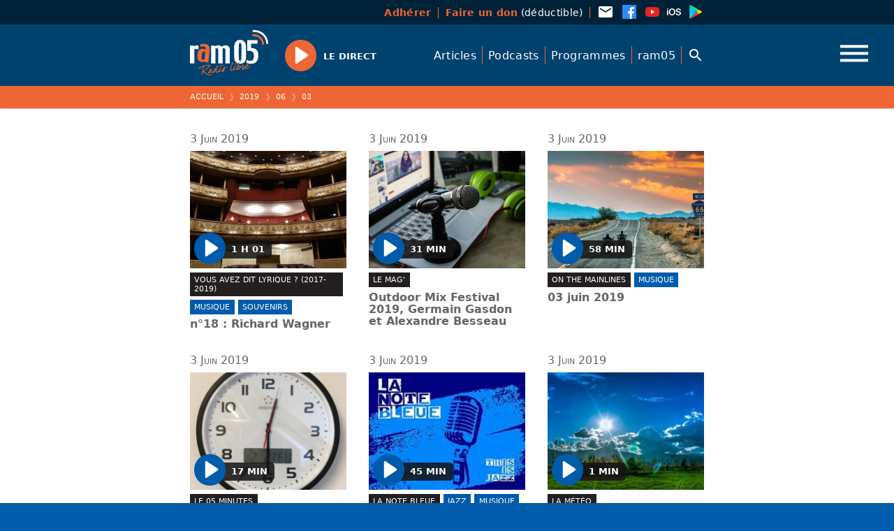

--- FILE ---
content_type: text/html; charset=UTF-8
request_url: https://ram05.fr/podcasts/2019/06/03
body_size: 26466
content:
<!doctype html>
<html class="no-js" lang="fr">
<head>
<meta charset="utf-8">
<meta http-equiv="x-ua-compatible" content="ie=edge">
<title>ram05</title>
<meta name="description" content="Radio Hautes-Alpes, radio libre associative : infos , musiques, chroniques, magazines, podcasts, ...">
<meta name="viewport" content="width=device-width, initial-scale=1, shrink-to-fit=no">
<script src="https://code.jquery.com/jquery-3.6.0.min.js" integrity="sha256-/xUj+3OJU5yExlq6GSYGSHk7tPXikynS7ogEvDej/m4=" crossorigin="anonymous"></script>
<script type="text/javascript">
/* <![CDATA[ */
window.koko_analytics = {"url":"https:\/\/ram05.fr\/wp-admin\/admin-ajax.php?action=koko_analytics_collect","site_url":"https:\/\/ram05.fr","post_id":-1,"use_cookie":1,"cookie_path":"\/"};
/* ]]> */
</script>
<meta name='robots' content='max-image-preview:large' />
<link rel="alternate" type="application/rss+xml" title="ram05 &raquo; Flux pour Podcasts" href="https://ram05.fr/podcasts/%podcasts_cat%/feed/" />
<style id='wp-img-auto-sizes-contain-inline-css' type='text/css'>
img:is([sizes=auto i],[sizes^="auto," i]){contain-intrinsic-size:3000px 1500px}
/*# sourceURL=wp-img-auto-sizes-contain-inline-css */
</style>
<style id='wp-block-library-inline-css' type='text/css'>
:root{--wp-block-synced-color:#7a00df;--wp-block-synced-color--rgb:122,0,223;--wp-bound-block-color:var(--wp-block-synced-color);--wp-editor-canvas-background:#ddd;--wp-admin-theme-color:#007cba;--wp-admin-theme-color--rgb:0,124,186;--wp-admin-theme-color-darker-10:#006ba1;--wp-admin-theme-color-darker-10--rgb:0,107,160.5;--wp-admin-theme-color-darker-20:#005a87;--wp-admin-theme-color-darker-20--rgb:0,90,135;--wp-admin-border-width-focus:2px}@media (min-resolution:192dpi){:root{--wp-admin-border-width-focus:1.5px}}.wp-element-button{cursor:pointer}:root .has-very-light-gray-background-color{background-color:#eee}:root .has-very-dark-gray-background-color{background-color:#313131}:root .has-very-light-gray-color{color:#eee}:root .has-very-dark-gray-color{color:#313131}:root .has-vivid-green-cyan-to-vivid-cyan-blue-gradient-background{background:linear-gradient(135deg,#00d084,#0693e3)}:root .has-purple-crush-gradient-background{background:linear-gradient(135deg,#34e2e4,#4721fb 50%,#ab1dfe)}:root .has-hazy-dawn-gradient-background{background:linear-gradient(135deg,#faaca8,#dad0ec)}:root .has-subdued-olive-gradient-background{background:linear-gradient(135deg,#fafae1,#67a671)}:root .has-atomic-cream-gradient-background{background:linear-gradient(135deg,#fdd79a,#004a59)}:root .has-nightshade-gradient-background{background:linear-gradient(135deg,#330968,#31cdcf)}:root .has-midnight-gradient-background{background:linear-gradient(135deg,#020381,#2874fc)}:root{--wp--preset--font-size--normal:16px;--wp--preset--font-size--huge:42px}.has-regular-font-size{font-size:1em}.has-larger-font-size{font-size:2.625em}.has-normal-font-size{font-size:var(--wp--preset--font-size--normal)}.has-huge-font-size{font-size:var(--wp--preset--font-size--huge)}.has-text-align-center{text-align:center}.has-text-align-left{text-align:left}.has-text-align-right{text-align:right}.has-fit-text{white-space:nowrap!important}#end-resizable-editor-section{display:none}.aligncenter{clear:both}.items-justified-left{justify-content:flex-start}.items-justified-center{justify-content:center}.items-justified-right{justify-content:flex-end}.items-justified-space-between{justify-content:space-between}.screen-reader-text{border:0;clip-path:inset(50%);height:1px;margin:-1px;overflow:hidden;padding:0;position:absolute;width:1px;word-wrap:normal!important}.screen-reader-text:focus{background-color:#ddd;clip-path:none;color:#444;display:block;font-size:1em;height:auto;left:5px;line-height:normal;padding:15px 23px 14px;text-decoration:none;top:5px;width:auto;z-index:100000}html :where(.has-border-color){border-style:solid}html :where([style*=border-top-color]){border-top-style:solid}html :where([style*=border-right-color]){border-right-style:solid}html :where([style*=border-bottom-color]){border-bottom-style:solid}html :where([style*=border-left-color]){border-left-style:solid}html :where([style*=border-width]){border-style:solid}html :where([style*=border-top-width]){border-top-style:solid}html :where([style*=border-right-width]){border-right-style:solid}html :where([style*=border-bottom-width]){border-bottom-style:solid}html :where([style*=border-left-width]){border-left-style:solid}html :where(img[class*=wp-image-]){height:auto;max-width:100%}:where(figure){margin:0 0 1em}html :where(.is-position-sticky){--wp-admin--admin-bar--position-offset:var(--wp-admin--admin-bar--height,0px)}@media screen and (max-width:600px){html :where(.is-position-sticky){--wp-admin--admin-bar--position-offset:0px}}

/*# sourceURL=wp-block-library-inline-css */
</style><style id='wp-block-heading-inline-css' type='text/css'>
h1:where(.wp-block-heading).has-background,h2:where(.wp-block-heading).has-background,h3:where(.wp-block-heading).has-background,h4:where(.wp-block-heading).has-background,h5:where(.wp-block-heading).has-background,h6:where(.wp-block-heading).has-background{padding:1.25em 2.375em}h1.has-text-align-left[style*=writing-mode]:where([style*=vertical-lr]),h1.has-text-align-right[style*=writing-mode]:where([style*=vertical-rl]),h2.has-text-align-left[style*=writing-mode]:where([style*=vertical-lr]),h2.has-text-align-right[style*=writing-mode]:where([style*=vertical-rl]),h3.has-text-align-left[style*=writing-mode]:where([style*=vertical-lr]),h3.has-text-align-right[style*=writing-mode]:where([style*=vertical-rl]),h4.has-text-align-left[style*=writing-mode]:where([style*=vertical-lr]),h4.has-text-align-right[style*=writing-mode]:where([style*=vertical-rl]),h5.has-text-align-left[style*=writing-mode]:where([style*=vertical-lr]),h5.has-text-align-right[style*=writing-mode]:where([style*=vertical-rl]),h6.has-text-align-left[style*=writing-mode]:where([style*=vertical-lr]),h6.has-text-align-right[style*=writing-mode]:where([style*=vertical-rl]){rotate:180deg}
/*# sourceURL=https://ram05.fr/wp-includes/blocks/heading/style.min.css */
</style>
<style id='wp-block-list-inline-css' type='text/css'>
ol,ul{box-sizing:border-box}:root :where(.wp-block-list.has-background){padding:1.25em 2.375em}
/*# sourceURL=https://ram05.fr/wp-includes/blocks/list/style.min.css */
</style>
<style id='wp-block-columns-inline-css' type='text/css'>
.wp-block-columns{box-sizing:border-box;display:flex;flex-wrap:wrap!important}@media (min-width:782px){.wp-block-columns{flex-wrap:nowrap!important}}.wp-block-columns{align-items:normal!important}.wp-block-columns.are-vertically-aligned-top{align-items:flex-start}.wp-block-columns.are-vertically-aligned-center{align-items:center}.wp-block-columns.are-vertically-aligned-bottom{align-items:flex-end}@media (max-width:781px){.wp-block-columns:not(.is-not-stacked-on-mobile)>.wp-block-column{flex-basis:100%!important}}@media (min-width:782px){.wp-block-columns:not(.is-not-stacked-on-mobile)>.wp-block-column{flex-basis:0;flex-grow:1}.wp-block-columns:not(.is-not-stacked-on-mobile)>.wp-block-column[style*=flex-basis]{flex-grow:0}}.wp-block-columns.is-not-stacked-on-mobile{flex-wrap:nowrap!important}.wp-block-columns.is-not-stacked-on-mobile>.wp-block-column{flex-basis:0;flex-grow:1}.wp-block-columns.is-not-stacked-on-mobile>.wp-block-column[style*=flex-basis]{flex-grow:0}:where(.wp-block-columns){margin-bottom:1.75em}:where(.wp-block-columns.has-background){padding:1.25em 2.375em}.wp-block-column{flex-grow:1;min-width:0;overflow-wrap:break-word;word-break:break-word}.wp-block-column.is-vertically-aligned-top{align-self:flex-start}.wp-block-column.is-vertically-aligned-center{align-self:center}.wp-block-column.is-vertically-aligned-bottom{align-self:flex-end}.wp-block-column.is-vertically-aligned-stretch{align-self:stretch}.wp-block-column.is-vertically-aligned-bottom,.wp-block-column.is-vertically-aligned-center,.wp-block-column.is-vertically-aligned-top{width:100%}
/*# sourceURL=https://ram05.fr/wp-includes/blocks/columns/style.min.css */
</style>
<style id='wp-block-paragraph-inline-css' type='text/css'>
.is-small-text{font-size:.875em}.is-regular-text{font-size:1em}.is-large-text{font-size:2.25em}.is-larger-text{font-size:3em}.has-drop-cap:not(:focus):first-letter{float:left;font-size:8.4em;font-style:normal;font-weight:100;line-height:.68;margin:.05em .1em 0 0;text-transform:uppercase}body.rtl .has-drop-cap:not(:focus):first-letter{float:none;margin-left:.1em}p.has-drop-cap.has-background{overflow:hidden}:root :where(p.has-background){padding:1.25em 2.375em}:where(p.has-text-color:not(.has-link-color)) a{color:inherit}p.has-text-align-left[style*="writing-mode:vertical-lr"],p.has-text-align-right[style*="writing-mode:vertical-rl"]{rotate:180deg}
/*# sourceURL=https://ram05.fr/wp-includes/blocks/paragraph/style.min.css */
</style>
<style id='global-styles-inline-css' type='text/css'>
:root{--wp--preset--aspect-ratio--square: 1;--wp--preset--aspect-ratio--4-3: 4/3;--wp--preset--aspect-ratio--3-4: 3/4;--wp--preset--aspect-ratio--3-2: 3/2;--wp--preset--aspect-ratio--2-3: 2/3;--wp--preset--aspect-ratio--16-9: 16/9;--wp--preset--aspect-ratio--9-16: 9/16;--wp--preset--gradient--vivid-cyan-blue-to-vivid-purple: linear-gradient(135deg,rgb(6,147,227) 0%,rgb(155,81,224) 100%);--wp--preset--gradient--light-green-cyan-to-vivid-green-cyan: linear-gradient(135deg,rgb(122,220,180) 0%,rgb(0,208,130) 100%);--wp--preset--gradient--luminous-vivid-amber-to-luminous-vivid-orange: linear-gradient(135deg,rgb(252,185,0) 0%,rgb(255,105,0) 100%);--wp--preset--gradient--luminous-vivid-orange-to-vivid-red: linear-gradient(135deg,rgb(255,105,0) 0%,rgb(207,46,46) 100%);--wp--preset--gradient--very-light-gray-to-cyan-bluish-gray: linear-gradient(135deg,rgb(238,238,238) 0%,rgb(169,184,195) 100%);--wp--preset--gradient--cool-to-warm-spectrum: linear-gradient(135deg,rgb(74,234,220) 0%,rgb(151,120,209) 20%,rgb(207,42,186) 40%,rgb(238,44,130) 60%,rgb(251,105,98) 80%,rgb(254,248,76) 100%);--wp--preset--gradient--blush-light-purple: linear-gradient(135deg,rgb(255,206,236) 0%,rgb(152,150,240) 100%);--wp--preset--gradient--blush-bordeaux: linear-gradient(135deg,rgb(254,205,165) 0%,rgb(254,45,45) 50%,rgb(107,0,62) 100%);--wp--preset--gradient--luminous-dusk: linear-gradient(135deg,rgb(255,203,112) 0%,rgb(199,81,192) 50%,rgb(65,88,208) 100%);--wp--preset--gradient--pale-ocean: linear-gradient(135deg,rgb(255,245,203) 0%,rgb(182,227,212) 50%,rgb(51,167,181) 100%);--wp--preset--gradient--electric-grass: linear-gradient(135deg,rgb(202,248,128) 0%,rgb(113,206,126) 100%);--wp--preset--gradient--midnight: linear-gradient(135deg,rgb(2,3,129) 0%,rgb(40,116,252) 100%);--wp--preset--font-size--small: 13px;--wp--preset--font-size--medium: 20px;--wp--preset--font-size--large: 36px;--wp--preset--font-size--x-large: 42px;--wp--preset--spacing--20: 0.44rem;--wp--preset--spacing--30: 0.67rem;--wp--preset--spacing--40: 1rem;--wp--preset--spacing--50: 1.5rem;--wp--preset--spacing--60: 2.25rem;--wp--preset--spacing--70: 3.38rem;--wp--preset--spacing--80: 5.06rem;--wp--preset--shadow--natural: 6px 6px 9px rgba(0, 0, 0, 0.2);--wp--preset--shadow--deep: 12px 12px 50px rgba(0, 0, 0, 0.4);--wp--preset--shadow--sharp: 6px 6px 0px rgba(0, 0, 0, 0.2);--wp--preset--shadow--outlined: 6px 6px 0px -3px rgb(255, 255, 255), 6px 6px rgb(0, 0, 0);--wp--preset--shadow--crisp: 6px 6px 0px rgb(0, 0, 0);}:where(.is-layout-flex){gap: 0.5em;}:where(.is-layout-grid){gap: 0.5em;}body .is-layout-flex{display: flex;}.is-layout-flex{flex-wrap: wrap;align-items: center;}.is-layout-flex > :is(*, div){margin: 0;}body .is-layout-grid{display: grid;}.is-layout-grid > :is(*, div){margin: 0;}:where(.wp-block-columns.is-layout-flex){gap: 2em;}:where(.wp-block-columns.is-layout-grid){gap: 2em;}:where(.wp-block-post-template.is-layout-flex){gap: 1.25em;}:where(.wp-block-post-template.is-layout-grid){gap: 1.25em;}.has-vivid-cyan-blue-to-vivid-purple-gradient-background{background: var(--wp--preset--gradient--vivid-cyan-blue-to-vivid-purple) !important;}.has-light-green-cyan-to-vivid-green-cyan-gradient-background{background: var(--wp--preset--gradient--light-green-cyan-to-vivid-green-cyan) !important;}.has-luminous-vivid-amber-to-luminous-vivid-orange-gradient-background{background: var(--wp--preset--gradient--luminous-vivid-amber-to-luminous-vivid-orange) !important;}.has-luminous-vivid-orange-to-vivid-red-gradient-background{background: var(--wp--preset--gradient--luminous-vivid-orange-to-vivid-red) !important;}.has-very-light-gray-to-cyan-bluish-gray-gradient-background{background: var(--wp--preset--gradient--very-light-gray-to-cyan-bluish-gray) !important;}.has-cool-to-warm-spectrum-gradient-background{background: var(--wp--preset--gradient--cool-to-warm-spectrum) !important;}.has-blush-light-purple-gradient-background{background: var(--wp--preset--gradient--blush-light-purple) !important;}.has-blush-bordeaux-gradient-background{background: var(--wp--preset--gradient--blush-bordeaux) !important;}.has-luminous-dusk-gradient-background{background: var(--wp--preset--gradient--luminous-dusk) !important;}.has-pale-ocean-gradient-background{background: var(--wp--preset--gradient--pale-ocean) !important;}.has-electric-grass-gradient-background{background: var(--wp--preset--gradient--electric-grass) !important;}.has-midnight-gradient-background{background: var(--wp--preset--gradient--midnight) !important;}.has-small-font-size{font-size: var(--wp--preset--font-size--small) !important;}.has-medium-font-size{font-size: var(--wp--preset--font-size--medium) !important;}.has-large-font-size{font-size: var(--wp--preset--font-size--large) !important;}.has-x-large-font-size{font-size: var(--wp--preset--font-size--x-large) !important;}
:where(.wp-block-columns.is-layout-flex){gap: 2em;}:where(.wp-block-columns.is-layout-grid){gap: 2em;}
/*# sourceURL=global-styles-inline-css */
</style>
<style id='core-block-supports-inline-css' type='text/css'>
.wp-container-core-columns-is-layout-9d6595d7{flex-wrap:nowrap;}
/*# sourceURL=core-block-supports-inline-css */
</style>

<style id='classic-theme-styles-inline-css' type='text/css'>
/*! This file is auto-generated */
.wp-block-button__link{color:#fff;background-color:#32373c;border-radius:9999px;box-shadow:none;text-decoration:none;padding:calc(.667em + 2px) calc(1.333em + 2px);font-size:1.125em}.wp-block-file__button{background:#32373c;color:#fff;text-decoration:none}
/*# sourceURL=/wp-includes/css/classic-themes.min.css */
</style>
<link rel='stylesheet' id='fancybox-style-css' href='//cdn.jsdelivr.net/gh/fancyapps/fancybox@3.5.7/dist/jquery.fancybox.min.css' type='text/css' media='all' />
<link rel='stylesheet' id='plyr-style-css' href='//cdn.jsdelivr.net/npm/plyr@3.7.2/dist/plyr.css' type='text/css' media='all' />

<!-- Extrait de code de la balise Google (gtag.js) ajouté par Site Kit -->
<!-- Extrait Google Analytics ajouté par Site Kit -->
<script type="text/javascript" src="https://www.googletagmanager.com/gtag/js?id=G-QCBSV0P9EN" id="google_gtagjs-js" async></script>
<script type="text/javascript" id="google_gtagjs-js-after">
/* <![CDATA[ */
window.dataLayer = window.dataLayer || [];function gtag(){dataLayer.push(arguments);}
gtag("set","linker",{"domains":["ram05.fr"]});
gtag("js", new Date());
gtag("set", "developer_id.dZTNiMT", true);
gtag("config", "G-QCBSV0P9EN");
//# sourceURL=google_gtagjs-js-after
/* ]]> */
</script>
<meta name="generator" content="Site Kit by Google 1.170.0" /><style type="text/css">
.sfs-subscriber-count, .sfs-count, .sfs-count span, .sfs-stats { -webkit-box-sizing: initial; -moz-box-sizing: initial; box-sizing: initial; }
.sfs-subscriber-count { width: 88px; overflow: hidden; height: 26px; color: #424242; font: 9px Verdana, Geneva, sans-serif; letter-spacing: 1px; }
.sfs-count { width: 86px; height: 17px; line-height: 17px; margin: 0 auto; background: #ccc; border: 1px solid #909090; border-top-color: #fff; border-left-color: #fff; }
.sfs-count span { display: inline-block; height: 11px; line-height: 12px; margin: 2px 1px 2px 2px; padding: 0 2px 0 3px; background: #e4e4e4; border: 1px solid #a2a2a2; border-bottom-color: #fff; border-right-color: #fff; }
.sfs-stats { font-size: 6px; line-height: 6px; margin: 1px 0 0 1px; word-spacing: 2px; text-align: center; text-transform: uppercase; }
</style>


<!-- WPMobile.App -->
<meta name="theme-color" content="#01426c" />
<meta name="msapplication-navbutton-color" content="#01426c" />
<meta name="apple-mobile-web-app-status-bar-style" content="#01426c" />
<!-- / WPMobile.App -->

    <style>
        @font-face {
		  font-family: 'Framework7 Icons';
		  font-style: normal;
		  font-weight: 400;
		  src: url("https://ram05.fr/wp-content/plugins/wpappninja/themes/wpmobileapp/includes/fonts/Framework7Icons-Regular.eot?2019");
		  src: local('Framework7 Icons'),
    		 local('Framework7Icons-Regular'),
    		 url("https://ram05.fr/wp-content/plugins/wpappninja/themes/wpmobileapp/includes/fonts/Framework7Icons-Regular.woff2?2019") format("woff2"),
    		 url("https://ram05.fr/wp-content/plugins/wpappninja/themes/wpmobileapp/includes/fonts/Framework7Icons-Regular.woff?2019") format("woff"),
    		 url("https://ram05.fr/wp-content/plugins/wpappninja/themes/wpmobileapp/includes/fonts/Framework7Icons-Regular.ttf?2019") format("truetype");
		}

		.f7-icons, .framework7-icons {
		  font-family: 'Framework7 Icons';
		  font-weight: normal;
		  font-style: normal;
		  font-size: 25px;
		  line-height: 1;
		  letter-spacing: normal;
		  text-transform: none;
		  display: inline-block;
		  white-space: nowrap;
		  word-wrap: normal;
		  direction: ltr;
		  -webkit-font-smoothing: antialiased;
		  text-rendering: optimizeLegibility;
		  -moz-osx-font-smoothing: grayscale;
		  -webkit-font-feature-settings: "liga";
		  -moz-font-feature-settings: "liga=1";
		  -moz-font-feature-settings: "liga";
		  font-feature-settings: "liga";
		}
    </style>
<link rel="icon" href="https://ram05.fr/wp-content/uploads/2021/04/cropped-favicon-32x32.png" sizes="32x32" />
<link rel="icon" href="https://ram05.fr/wp-content/uploads/2021/04/cropped-favicon-192x192.png" sizes="192x192" />
<link rel="apple-touch-icon" href="https://ram05.fr/wp-content/uploads/2021/04/cropped-favicon-180x180.png" />
<meta name="msapplication-TileImage" content="https://ram05.fr/wp-content/uploads/2021/04/cropped-favicon-270x270.png" />
		<style type="text/css"></style>
		<script type="text/javascript"></script>
	<script>document.documentElement.className="js";window._base="//ram05.fr/wp-content/themes/tcf/";</script>
<link rel="stylesheet" href="//ram05.fr/wp-content/themes/tcf/css/reset.css?v=315">
<link rel="stylesheet" href="//ram05.fr/wp-content/themes/tcf/css/base.css?v=315">
<link rel="stylesheet" href="//ram05.fr/wp-content/themes/_/ram/style.css?v=315">
</head>
<body class="initial is_archive is_date is_items tax--category slug--podcasts-2019-06-03 base--podcasts-2019-06-03 plural--podcasts">
<div class="site">
  <div class="top site__top">
    <div class="leaf">
      <nav class="menu site__top__menu menu--asso">
        <ul>
          <li class="menu__item"><a class="menu__link" data-text="<strong>Adhérer</strong>" rel="noreferrer noopener" target="_blank" href="https://www.helloasso.com/associations/ram05/adhesions/adherer-a-ram05-en-2026"><strong>Adhérer</strong></a></li>
          <li class="menu__item"><a class="menu__link" data-text="<strong>Faire un don</strong> (déductible)" rel="noreferrer noopener" target="_blank" href="https://www.helloasso.com/associations/ram05/formulaires/5"><strong>Faire un don</strong> (déductible)</a></li>
        </ul>
      </nav>
      <nav class="menu site__top__menu menu--social">
        <ul>
          <li class="menu__item menu__item--icon"><a class="menu__link icon icon--email" href="mailto:contact@ram05.fr"><svg viewBox="0 0 24 24" width="24" height="24" aria-hidden="true" focusable="false" tabindex="-1" id="svg-email"><path fill="currentColor"d="M20,8L12,13L4,8V6L12,11L20,6M20,4H4C2.89,4 2,4.89 2,6V18A2,2 0 0,0 4,20H20A2,2 0 0,0 22,18V6C22,4.89 21.1,4 20,4Z" /></svg></a></li>
          <li class="menu__item menu__item--icon"><a class="menu__link icon icon--brand-facebook" rel="noreferrer noopener" target="_blank" href="https://www.facebook.com/RAMRadioLibre/"><svg viewBox="0 0 24 24" width="24" height="24" aria-hidden="true" focusable="false" tabindex="-1"id="svg-social-facebook"><path fill="currentColor"d="m 20.895475,1.9999998 -17.7916088,0 C 2.4946322,1.9999998 2,2.493644 2,3.1038657 L 2,20.895475 C 2,21.505697 2.4946322,22 3.1038662,22 l 9.5784768,0 0,-7.745176 -2.606205,0 0,-3.018836 2.606205,0 0,-2.2261749 c 0,-2.5828224 1.577092,-3.9899883 3.881643,-3.9899883 1.104854,0 2.052296,0.082658 2.328592,0.1185534 l 0,2.69973 -1.598499,6.583e-4 c -1.253046,0 -1.494764,0.5957326 -1.494764,1.4694066 l 0,1.9268269 2.989527,0 -0.390897,3.018507 -2.598959,0 0,7.745505 5.09616,0 C 21.505038,21.999012 22,21.504051 22,20.895475 L 22,3.1032074 C 21.999671,2.493644 21.505368,1.9999998 20.895475,1.9999998 Z" /></svg></a></li>
          <li class="menu__item menu__item--icon"><a class="menu__link icon icon--brand-youtube" rel="noreferrer noopener" target="_blank" href="https://www.youtube.com/channel/UCMxdqhDYKSApt-jMNY9f6QQ/playlists"><svg viewBox="0 0 24 24" width="24" height="24" aria-hidden="true" focusable="false" tabindex="-1"id="svg-brand-youtube"><path fill="currentColor"d="M10,15L15.19,12L10,9V15M21.56,7.17C21.69,7.64 21.78,8.27 21.84,9.07C21.91,9.87 21.94,10.56 21.94,11.16L22,12C22,14.19 21.84,15.8 21.56,16.83C21.31,17.73 20.73,18.31 19.83,18.56C19.36,18.69 18.5,18.78 17.18,18.84C15.88,18.91 14.69,18.94 13.59,18.94L12,19C7.81,19 5.2,18.84 4.17,18.56C3.27,18.31 2.69,17.73 2.44,16.83C2.31,16.36 2.22,15.73 2.16,14.93C2.09,14.13 2.06,13.44 2.06,12.84L2,12C2,9.81 2.16,8.2 2.44,7.17C2.69,6.27 3.27,5.69 4.17,5.44C4.64,5.31 5.5,5.22 6.82,5.16C8.12,5.09 9.31,5.06 10.41,5.06L12,5C16.19,5 18.8,5.16 19.83,5.44C20.73,5.69 21.31,6.27 21.56,7.17Z" /></svg></a></li>
          <li class="menu__item menu__item--icon"><a class="menu__link icon icon--brand-apple-ios" rel="noreferrer noopener" target="_blank" href="https://apps.apple.com/us/app/ram05/id1507654176"><svg viewBox="0 0 24 24" width="24" height="24" aria-hidden="true" focusable="false" tabindex="-1"id="svg-brand-apple-ios"><path fill="currentColor"d="M2.09 16.8H3.75V9.76H2.09M2.92 8.84C3.44 8.84 3.84 8.44 3.84 7.94C3.84 7.44 3.44 7.04 2.92 7.04C2.4 7.04 2 7.44 2 7.94C2 8.44 2.4 8.84 2.92 8.84M9.25 7.06C6.46 7.06 4.7 8.96 4.7 12C4.7 15.06 6.46 16.96 9.25 16.96C12.04 16.96 13.8 15.06 13.8 12C13.8 8.96 12.04 7.06 9.25 7.06M9.25 8.5C10.96 8.5 12.05 9.87 12.05 12C12.05 14.15 10.96 15.5 9.25 15.5C7.54 15.5 6.46 14.15 6.46 12C6.46 9.87 7.54 8.5 9.25 8.5M14.5 14.11C14.57 15.87 16 16.96 18.22 16.96C20.54 16.96 22 15.82 22 14C22 12.57 21.18 11.77 19.23 11.32L18.13 11.07C16.95 10.79 16.47 10.42 16.47 9.78C16.47 9 17.2 8.45 18.28 8.45C19.38 8.45 20.13 9 20.21 9.89H21.84C21.8 8.2 20.41 7.06 18.29 7.06C16.21 7.06 14.73 8.21 14.73 9.91C14.73 11.28 15.56 12.13 17.33 12.53L18.57 12.82C19.78 13.11 20.27 13.5 20.27 14.2C20.27 15 19.47 15.57 18.31 15.57C17.15 15.57 16.26 15 16.16 14.11H14.5Z" /></svg></a></li>
          <li class="menu__item menu__item--icon"><a class="menu__link icon icon--brand-google-play-color" rel="noreferrer noopener" target="_blank" href="https://play.google.com/store/apps/details?id=appram05frwordpress.wpapp&hl=fr&gl=US"><svg viewBox="0 0 24 24" width="24" height="24" aria-hidden="true" focusable="false" tabindex="-1"id="svg-brand-google-play-color"><defs /><linearGradient id="a" x1=".1" x2=".3" y1=".2" y2=".2"gradientTransform="matrix(-1240.8251 1240.2499 640.2 2403.832 220 -600.9)" gradientUnits="userSpaceOnUse"><stop offset="0" stop-color="#00a0ff" /><stop offset="0" stop-color="#00a1ff" /><stop offset=".3" stop-color="#00beff" /><stop offset=".5" stop-color="#00d2ff" /><stop offset=".8" stop-color="#00dfff" /><stop offset="1" stop-color="#00e3ff" /></linearGradient><linearGradient id="b" x1=".4" x2=".6" y1="0" y2="0" gradientTransform="matrix(-1790.5916 0 0 1507.6603 1111.2 234)"gradientUnits="userSpaceOnUse"><stop offset="0" stop-color="#ffe000" /><stop offset=".4" stop-color="#ffbd00" /><stop offset=".8" stop-color="orange" /><stop offset="1" stop-color="#ff9c00" /></linearGradient><linearGradient id="c" x1="0" x2=".2" y1="-.1" y2="-.1"gradientTransform="matrix(-1685.2433 1683.4413 2183.9084 1299.051 444.8 403.8)" gradientUnits="userSpaceOnUse"><stop offset="0" stop-color="#ff3a44" /><stop offset="1" stop-color="#c31162" /></linearGradient><linearGradient id="d" x1="1.4" x2="1.6" y1="-.2" y2="-.2"gradientTransform="matrix(752.5035 751.0217 974.7965 -579.7583 -854.6 -1232.4)" gradientUnits="userSpaceOnUse"><stop offset="0" stop-color="#32a071" /><stop offset=".1" stop-color="#2da771" /><stop offset=".5" stop-color="#15cf74" /><stop offset=".8" stop-color="#06e775" /><stop offset="1" stop-color="#00f076" /></linearGradient><linearGradient id="e" x1=".4" x2=".6" y1=".1" y2=".1"gradientTransform="matrix(-1790.5916 0 0 1507.6603 1111.2 234)" gradientUnits="userSpaceOnUse"><stop offset="0" stop-color="#ccb300" /><stop offset=".4" stop-color="#cc9700" /><stop offset=".8" stop-color="#cc8400" /><stop offset="1" stop-color="#cc7d00" /></linearGradient><linearGradient id="f" x1="0" x2=".2" y1="-.1" y2="-.1"gradientTransform="matrix(-1685.2433 1683.4413 2183.9084 1299.051 444.8 403.8)" gradientUnits="userSpaceOnUse"><stop offset="0" stop-color="#cc2e36" /><stop offset="1" stop-color="#9c0e4e" /></linearGradient><linearGradient id="g" x1=".4" x2=".6" y1="0" y2="0" gradientTransform="matrix(-1790.5916 0 0 1507.6603 1111.2 234)"gradientUnits="userSpaceOnUse"><stop offset="0" stop-color="#e0c500" /><stop offset=".4" stop-color="#e0a600" /><stop offset=".8" stop-color="#e09100" /><stop offset="1" stop-color="#e08900" /></linearGradient><linearGradient id="h" x1="0" x2=".2" y1="-.1" y2="-.1"gradientTransform="matrix(-1685.2433 1683.4413 2183.9084 1299.051 444.8 403.8)" gradientUnits="userSpaceOnUse"><stop offset="0" stop-color="#e0333c" /><stop offset="1" stop-color="#ab0f56" /></linearGradient><linearGradient id="i" x1=".4" x2=".6" y1="0" y2="0" gradientTransform="matrix(-1790.5916 0 0 1507.6603 1111.2 234)"gradientUnits="userSpaceOnUse"><stop offset="0" stop-color="#b39d00" /><stop offset=".4" stop-color="#b38500" /><stop offset=".8" stop-color="#b37400" /><stop offset="1" stop-color="#b36e00" /></linearGradient><linearGradient id="j" x1="0" x2=".2" y1="-.1" y2="-.1"gradientTransform="matrix(-1685.2433 1683.4413 2183.9084 1299.051 444.8 403.8)" gradientUnits="userSpaceOnUse"><stop offset="0" stop-color="#b3282f" /><stop offset="1" stop-color="#890c45" /></linearGradient><linearGradient id="k" x1=".1" x2=".3" y1=".2" y2=".2"gradientTransform="matrix(-1240.8251 1240.2499 640.2 2403.832 220 -600.9)" gradientUnits="userSpaceOnUse"><stop offset="0" stop-color="#40b8ff" /><stop offset="0" stop-color="#40b9ff" /><stop offset=".3" stop-color="#40ceff" /><stop offset=".5" stop-color="#40ddff" /><stop offset=".8" stop-color="#40e7ff" /><stop offset="1" stop-color="#40eaff" /></linearGradient><linearGradient id="l" x1=".4" x2=".6" y1="0" y2="0" gradientTransform="matrix(-1790.5916 0 0 1507.6603 1111.2 234)"gradientUnits="userSpaceOnUse"><stop offset="0" stop-color="#ffe840" /><stop offset=".4" stop-color="#ffce40" /><stop offset=".8" stop-color="#ffbc40" /><stop offset="1" stop-color="#ffb540" /></linearGradient><linearGradient id="m" x1="1.4" x2="1.6" y1="-.2" y2="-.2"gradientTransform="matrix(752.5035 751.0217 974.7965 -579.7583 -854.6 -1232.4)" gradientUnits="userSpaceOnUse"><stop offset="0" stop-color="#65b895" /><stop offset=".1" stop-color="#62bd95" /><stop offset=".5" stop-color="#50db97" /><stop offset=".8" stop-color="#44ed98" /><stop offset="1" stop-color="#40f498" /></linearGradient><path fill="url(#a)"d="M93.7 74.3c-4.7 4.3-7.5 11.4-7.5 20.9v-2 313.6c0 8.8 2.4 15.6 6.6 19.9L269.7 250 93.7 74.3m-.4-1.7l-.6.5a28.7 28.7 0 00-6.5 20c0-9.2 2.7-16.2 7-20.5"transform="translate(-1.5 -1.5) scale(.05397)" /><path fill="url(#b)"d="M328.2 189.3l1.3.8 69.4 39.4c9.9 5.7 14.8 13 14.8 20.5-.8-6.8-5.8-13.4-14.8-18.4l-70.7-40.2-58.6 58.6 58.6 58.6 70.7-40.2c9-5.2 14-11.6 14.6-18.4 0 7.4-4.8 14.8-14.8 20.5l-69.2 39.3h.1l69.3-39.3c19.9-11.4 19.9-29.8 0-41L329.5 190l-1.3-.8"transform="translate(-1.5 -1.5) scale(.05397)" /><path fill="url(#c)"d="M269.6 250L92.9 426.7l-.2.2a18 18 0 0013.6 5.6c4.8 0 10.2-1.5 15.9-4.7l89.5-51-89.4 50.8c-5.6 3.3-11 4.8-15.8 4.8-4.9 0-9.2-1.6-12.5-4.6l-1.1-1 1-1c3.4 3 7.7 4.6 12.6 4.6a32 32 0 0015.9-4.8l205.7-117-58.5-58.6"transform="translate(-1.5 -1.5) scale(.05397)" /><path fill="url(#d)"d="M122.2 72.3l207.3 117.8-1.3-.8-206-117m-1-.5l1 .5a32 32 0 00-1-.5m-15-2.2a18 18 0 00-12.5 4.7L269.6 250l58.6-58.6-206-117a32.8 32.8 0 00-16-4.8"transform="translate(-1.5 -1.5) scale(.05397)" /><path fill="#ccc" d="M16.3 15.2l-6.4 3.6 6.4-3.6" /><path fill="url(#e)" d="M329.5 309.8l-1.3.8 1.3-.7v-.1" transform="translate(-1.5 -1.5) scale(.05397)" /><path fill="url(#f)"d="M328.1 308.7L122.3 425.6c-5.6 3.3-11 4.8-15.8 4.8a18 18 0 01-12.5-4.6l-1.1 1 1 1c3.4 3 7.7 4.7 12.6 4.7 4.8 0 10.2-1.6 15.8-4.9l89.4-50.7 116.5-66.3 1.3-.7h-.2l-1.2-1.2"transform="translate(-1.5 -1.5) scale(.05397)" /><path fill="url(#g)"d="M413.5 250c-.6 6.8-5.7 13.2-14.7 18.4l-70.6 40.2 1.3 1.2 69.2-39.3c10-5.7 14.8-13.1 14.8-20.5"transform="translate(-1.5 -1.5) scale(.05397)" /><path fill="url(#h)" d="M328.2 308.6h-.1v.1l.1-.1" transform="translate(-1.5 -1.5) scale(.05397)" /><path fill="url(#i)" d="M328.2 308.6l1.2 1.2h.1l-1.3-1.2" transform="translate(-1.5 -1.5) scale(.05397)" /><path fill="url(#j)" d="M328.2 308.6l-.1.1 1.2 1.2.1-.1-1.2-1.2" transform="translate(-1.5 -1.5) scale(.05397)" /><path fill="#fff" d="M4.2 2.2a1 1 0 00-.7.2c.2-.2.5-.2.7-.2" /><path fill="url(#k)" d="M93.8 72.2l-.5.4c-4.4 4.3-7 11.3-7 20.4v2.1c0-9.4 2.7-16.5 7.4-20.8l-1-1 1-1.1"transform="translate(-1.5 -1.5) scale(.05397)" /><path fill="url(#l)" d="M329.5 190l-1.3 1.4 70.7 40.2c9 5 14 11.6 14.8 18.4 0-7.4-5-14.8-14.8-20.5L329.5 190"transform="translate(-1.5 -1.5) scale(.05397)" /><path fill="url(#m)"d="M106.3 67.5a18.3 18.3 0 00-13.6 5.8l1 1c3.3-3 7.6-4.7 12.6-4.7a32 32 0 0115.9 4.8l206 117 1.3-1.3L122.2 72.3l-1-.5a31.6 31.6 0 00-14.9-4.3"transform="translate(-1.5 -1.5) scale(.05397)" /></svg></a></li>
        </ul>
      </nav>
    </div>
  </div>
  <div class="hb site__hb">
    <button class="hamburger site__hb__hamburger">
      <span class="hamburger-inner"></span>
    </button>
  </div>
  <header class="header site__header">
    <div class="group site__header__group">
      <div class="logo site__header__group__logo">
        <div class="leaf">
          <div>
            <a href="/">
              <svg id="svg-ram05-logo" xmlns="http://www.w3.org/2000/svg" viewBox="0 0 52.92 30.83">
   <path fill="#fff"
      d="M37.97 14.76c0-1.04 0-1.96-.02-2.76l-.04-1.53a4.13 4.13 0 00-1.26-2.74 3.82 3.82 0 00-2.72-1.05c-1.11 0-2.01.32-2.72 1a4.19 4.19 0 00-1.24 2.79c-.04.34-.08.92-.1 1.72-.02.8-.04 1.69-.04 2.6l.04 1.94c.02.82.08 1.6.1 2.34 0 1.07.36 1.97 1.1 2.7.77.72 1.71 1.09 2.86 1.09 1.19 0 2.14-.35 2.87-1.06a3.57 3.57 0 001.11-2.66c0-.53 0-1.17.02-1.91.02-.75.04-1.57.04-2.47zm-3.14-.02l-.02 2.33-.06 2.67c-.02.3-.1.57-.23.78a.64.64 0 01-.59.33.74.74 0 01-.56-.21c-.11-.14-.2-.44-.24-.89-.06-.45-.08-1.1-.1-1.93a130.85 130.85 0 010-6.17c.02-.92.04-1.55.1-1.9.05-.34.13-.6.24-.78.14-.19.31-.28.56-.28.25 0 .42.07.56.24.13.16.2.43.24.77.04.33.06.9.08 1.76.02.86.02 1.96.02 3.28zM46.25 17.2c0-1.56-.36-2.79-1.11-3.65a3.95 3.95 0 00-3.14-1.3h-.67v-3h4.42v-2.4H38.7v7.27h1.62c.96 0 1.69.3 2.19.87.5.59.74 1.43.74 2.52 0 1.15-.19 2.01-.57 2.57-.38.56-1.02.82-1.88.82-.4 0-.76-.05-1.13-.15a6.67 6.67 0 01-1.24-.61l-.39 1.99c.5.29 1.02.48 1.54.6.51.09 1.09.15 1.76.15 1.59 0 2.8-.48 3.66-1.44.84-.96 1.26-2.37 1.26-4.23z" />
   <path fill="#fff"
      d="M5.82 13.15v-2.53a2.19 2.19 0 00-.5-.17 1.65 1.65 0 00-.53-.08 4 4 0 00-1.2.17c-.37.12-.7.3-.97.54l-.19-.56H0v12.1h2.97v-9.51c.11-.1.3-.15.57-.2.27-.03.54-.05.83-.05.26 0 .51.02.74.08.23.05.46.11.71.2zM26.95 22.63v-9.4c0-.94-.26-1.65-.82-2.13-.55-.5-1.3-.73-2.26-.73-.42 0-.84.1-1.28.29-.46.2-.8.46-1.06.75a2.38 2.38 0 00-.86-.79 3.28 3.28 0 00-1.38-.25c-.5 0-.95.08-1.36.2-.4.1-.74.28-1.05.49l-.21-.54h-2.43v12.1h2.97v-10.1c.13-.06.26-.1.4-.12.13-.04.27-.04.44-.04.36 0 .61.08.78.25.18.15.25.42.25.79v9.23h3.01v-9.08c0-.17-.02-.34-.06-.54-.02-.19-.05-.34-.11-.46a3.26 3.26 0 011.09-.19c.29 0 .52.1.69.29.17.21.27.46.27.75v9.23z" />
   <path fill="#ee6636"
      d="M9.43 9.4c-.29-.02-.57 0-.85.01-.56.04-1.1.15-1.6.32l-.18 1.83c.43-.2.84-.33 1.22-.4.37-.05.8-.06 1.29 0 .44.04.76.2.97.47.2.28.29.62.24 1.04l-.08.87c-.12-.2-.32-.38-.59-.53a2.5 2.5 0 00-.94-.27c-1.2-.13-2.1.15-2.74.81-.63.67-1.03 1.77-1.19 3.3a5.5 5.5 0 00.54 3.38 2.7 2.7 0 002.13 1.42c.5.06.93.05 1.3-.02.36-.06.66-.19.88-.37l.24.53 2.44.25.9-8.81a3.4 3.4 0 00-.66-2.62 3.45 3.45 0 00-2.42-1.16l-.9-.06zm-.18 5.2h.14c.25.03.44.1.58.23.15.12.24.3.28.5L9.8 19.8c-.1.1-.25.17-.46.23a1.66 1.66 0 01-.63.06c-.38-.04-.64-.23-.75-.59a6.81 6.81 0 010-2.27c.1-1 .27-1.7.5-2.1.19-.34.46-.51.8-.53z" />
   <path fill="#ee6636"
      d="M43.4 2.82l-.7.01c-.86.06-.78 1.35.08 1.3a5.7 5.7 0 016.05 5.37.65.65 0 101.3-.08 7 7 0 00-6.73-6.6z" />
   <path fill="#fff"
      d="M43.38 0c-.15 0-.3 0-.47.02a.65.65 0 10.09 1.3 8.11 8.11 0 018.62 7.63.65.65 0 00.65.61.65.65 0 00.65-.7A9.4 9.4 0 0043.38 0z" />
   <path fill="#ee6636"
      d="M33.52 21.64H33.3l-.14.01c-.14.02-.2.2-.24.32a1.4 1.4 0 00-.06.37c-.09.09-.13.15-.15.2l-.02.26c-.09.14-.13.2-.14.25l-.01.02v.02l.02.02-.06.34a.3.3 0 00-.08.07l-.03.02-.07.01.06.17c-.03 0-.07.02-.09.06v.04l.02.04-.02.04c-.02.03-.05.08-.05.15l-.01.02a.38.38 0 00-.06.14c0 .03 0 .07.02.1-.06.01-.11.27-.11.27-.07.18-.12.32-.14.42l-.11.16c-.12.13-.11.18-.1.2 0 .03.02.09.06.15l-.14.08h-.01l-.02.02-.32.31h-.06c-.02 0-.05 0-.08.02l-.04.02.02.04v.04c-.11.09-.23.17-.36.24l-.03.01v.07l-.4.2c-.18.1-.31.15-.39.16-.05 0-.08-.07-.1-.2-.01-.08 0-.15.03-.22l.08-.23v-.02l.01-.16c0-.02 0-.05.05-.08h.02v-.03c.04-.12.13-.26.27-.43l.37-.42.02-.02v-.02-.12l.02-.14v-.03h-.06l.05-.02-.01-.03-.04-.08h-.04a.28.28 0 01-.16-.03l-.02-.01h-.02c-.08.01-.2.1-.5.6a3.4 3.4 0 00-.32.72c-.09.11-.13.2-.13.26-.03.05-.07.14-.12.29-.1.04-.22.16-.38.36-.02-.01-.04-.01-.07 0-.06.02-.26.14-.42.24-.35.21-.42.23-.43.23-.02 0-.08-.02-.16-.24l-.14-.32.09-.01-.04-.08-.01-.03.02-.12v-.01c-.01-.3.03-.4.05-.4l.02-.1a.13.13 0 01-.03-.06c0-.05.02-.15.1-.29.09-.16.12-.27.11-.36a.25.25 0 00-.04-.11c.06-.1.1-.19.12-.26v-.02c-.02-.1.03-.2.14-.3l.02-.04.02-.15.01-.13a.4.4 0 01.17-.2l.01-.08-.01-.04c0-.01 0-.07.11-.28l.02-.03-.03-.07s0-.08.2-.34c.06-.05.1-.16.13-.33a.72.72 0 01.07-.24l.02-.01v-.03c.02-.15.09-.18.14-.19l.05-.05v-.17-.08l-.03-.01a.97.97 0 00-.31-.1c-.22.04-.28.16-.3.26-.04.2-.1.35-.16.45l-.04.06.03.01.01.08c0 .02-.02.05-.07.11-.07.1-.1.16-.09.2a1 1 0 010 .2h-.05l-.1.2s.02.16-.03.3c-.07.17-.12.29-.16.35a.22.22 0 00-.02.08c-.01.07-.03.12-.07.14l.02.13-.01.01-.02.01-.02.07v.05c0 .07.01.23-.02.28a.42.42 0 01-.1.11v.01c-.02.02-.02.03-.04.15 0 .05 0 .1-.02.18 0 .08-.03.17-.09.18 0 0-.02.17-.01.18l-.05.05h-.07s.03.34-.08.46c0 0 .06.14.06.18v.22a.5.5 0 01-.04.18c-.03.07-.06.14-.05.2 0 .04.03.1.06.15l.04.12.01.09.04.04.18.17.04.03c.12.1.2.14.27.13.04 0 .08-.03.11-.05l.14-.03h.1c.17-.01.34-.12.52-.32a.2.2 0 00.07 0l.07-.01v-.05c0-.05.02-.14.04-.15h.14l.04.03.04-.05c.02-.04.07-.1.15-.18.03.06.08.12.14.18.14.14.26.2.38.18.07 0 .16-.04.25-.07.09-.03.17-.06.22-.06.05 0 .18-.09.4-.24.2-.14.33-.25.38-.3h.01a.63.63 0 00.07-.13.61.61 0 00.26-.1c.19-.13.33-.25.45-.38.14-.14.22-.26.26-.36l.03-.03c.1-.07.16-.13.2-.14l.03-.03-.01-.04a.37.37 0 01-.03-.1c.1-.02.17-.11.22-.2l.17-.23a2 2 0 01.37-.22c.22-.1.33-.13.37-.14.05 0 .11.03.2.1.07.05.11.1.12.15.05.42-.1.44-.15.44h-.04a.26.26 0 00-.08-.01c-.03 0-.08.03-.44.28h-.08c-.02 0-.07 0-.59.36-.31.2-.53.36-.58.41l-.03.07-.1.17-.05.02s0 .15-.04.2c-.03.04-.05.06-.04.1.05.35.27.44.45.45l.13-.01c.1-.01.24-.08.34-.13l.02-.02v-.02l.01-.02a.1.1 0 00.05.01l.33-.15.03-.01.01-.01a.44.44 0 00.09-.15c.12-.04.26-.14.4-.27l.1.02v-.06c0-.01.03-.1.3-.4.33-.37.32-.44.32-.47 0-.02 0-.03-.02-.05l.26-.26c.1-.1.2-.16.32-.18h.13c.04 0 .1-.02.16-.05l.13-.04h.04v-.05l.04-.08c.03 0 .08-.04.21-.17l.03-.01.05-.03.1-.05.18-.09.05-.02c.05.04.06.06.06.07l.04.3a4.5 4.5 0 00-.45.82c-.21.46-.3.75-.29.9.03.2.27.42.46.4a.1.1 0 00.06-.04c.19-.02.39-.13.6-.31.23-.2.37-.31.42-.33l.06-.02-.03-.05a.3.3 0 01-.01-.04.9.9 0 01.13-.08v-.01a8.33 8.33 0 00.32-.3c.07.3.24.55.52.73l.09-.02a.4.4 0 00.2.06h.1a2 2 0 00.24-.06l.22-.05c.03 0 .31-.2.32-.2a3 3 0 01.12-.07l.06-.04.07-.09.05-.1h.01c.11-.03.3-.16.57-.4.4-.37.54-.46.57-.49l.03-.01v-.03c0-.06.06-.13.2-.2.1-.06.24-.15.23-.27a.41.41 0 00.11-.05l.06-.03-.05-.05-.02-.03c-.04-.04-.08-.09-.13-.09h-.02a.6.6 0 00-.32.18c-.12.11-.17.14-.2.15l.02.06-.59.4c-.24.18-.4.34-.49.5l-.11.04v.06l-.03-.01h-.03l-.19.12-.16.1c-.21.14-.4.22-.6.24-.14.02-.28-.19-.3-.36a.4.4 0 01.11-.35l.35-.27h.01c.03-.04.1-.07.15-.1l.12-.06.21-.16.01-.01v-.01c.04-.06.24-.25.24-.25l.05-.07s0-.07.24-.38a.7.7 0 00.14-.53h.01c.05-.01.1-.32.1-.33h-.1l-.03-.02-.06-.03a.45.45 0 00-.23-.03c-.16.02-.37.14-.64.37a11.04 11.04 0 00-.54.5l-.02.02v.02c0 .05-.01.14-.06.14h-.08l.01.07c.01.04-.02.1-.09.2l-.1.13a.84.84 0 00-.09.11l-.13.42a.67.67 0 01-.15.15l-.03.02-.19.1-.02.02-.27.21c-.13.1-.2.2-.21.27-.29.12-.36.18-.44.26l-.02.02a.24.24 0 01-.14.07h-.02v-.02c0-.02.01-.13.25-.59.12-.22.26-.51.27-.65l.1-.12.01-.01c.04-.12.04-.27.01-.5 0-.03-.03-.06-.17-.2a2.65 2.65 0 01-.17-.17 5.35 5.35 0 01-.17-.34v-.01c-.07-.08-.17-.1-.29-.09a.48.48 0 00-.28.13l-.02.02.03.11.1.31a1.3 1.3 0 01-.19.3h-.02l-.7.33-.22.1c-.02 0-.04-.04-.05-.1a2.13 2.13 0 01-.03-.21v-.01c-.02-.06-.07-.12-.18-.22-.04-.05-.12-.1-.2-.17l-.02-.01h-.02l-.18-.03a.9.9 0 00-.24-.03c-.27.03-.51.12-.72.27l-.18.1h-.01c.08-.22.12-.39.1-.51v-.03a.4.4 0 01.09-.08l.02-.01v-.03c0-.1.06-.27.17-.54.11-.27.18-.47.19-.6 0-.03.02-.07.05-.1.16-.24.26-.5.28-.8zm-1.24.76l-.05.03-.04.01c-.13 0-.27.03-.43.07l-.16.02c-.24.04-.5.09-.76.3h-.07a.8.8 0 00-.1 0 .89.89 0 00-.3.13l-.06-.01c-.06 0-.13.07-.17.13-.02.03-.05.08-.04.13v.03l.02.02c.03.01.09.07.18.16a.6.6 0 00.22.16l.03.01.03-.02.2-.2c.08-.06.14-.12.2-.2a16.33 16.33 0 01.9-.35l.08-.05H32l.03.01h.08v-.02l.01.01.03-.05.04-.02.04.02.04.03.03-.04a.76.76 0 00.1-.15l.02-.04-.04-.03a1.52 1.52 0 01-.1-.09zm6.65 1.34c0 .08-.14.4-.19.45-.15.18-.53.5-.7.64-.03.03-.02-.03-.05 0-.06.12-.02-.08-.01-.1.18-.31.48-.72.7-.86zm-16.63-.06l-.09.04c-.13 0-.27.03-.43.07l-.16.03c-.24.04-.5.08-.76.3h-.17a.89.89 0 00-.3.12l-.06-.01c-.06 0-.13.07-.17.13-.02.03-.05.08-.04.13v.03l.02.02c.03.02.1.07.18.16a.6.6 0 00.22.16l.03.01.03-.02.2-.2c.08-.06.14-.12.2-.2a16.27 16.27 0 01.9-.35l.08-.05h.04l.03.01h.08v-.02l.02.01.02-.05.04-.02.04.02h.08a.77.77 0 00.1-.16v-.04l-.02-.03a1.43 1.43 0 01-.07-.06c-.02 0-.03-.02-.04-.03zm-10.1-.1c-.16 0-.3 0-.4.02-.08 0-.19.03-.38.08s-.31.07-.36.07a.2.2 0 01-.05-.01.22.22 0 00-.11-.03l-.25.08-.13.05c-.3.1-.55.18-.76.2-.02 0-.07 0-.2-.1-.11-.08-.23-.12-.33-.1-.12.01-.16.19-.18.33-.03.17-.06.22-.08.24-.02-.01-.03-.02-.08-.01-.05 0-.13.04-.28.12a1.47 1.47 0 00-.3.2c-.03.02-.07.07-.09.07h-.04a.26.26 0 00-.08-.02c-.14.02-.38.12-.71.28l-.6.35-.39.15-.11.04c-.3.13-.41.24-.4.35.02.1.1.2.27.29.16.09.28.12.38.11l.06-.02.02-.02c.02.02.04.06.1.05.04 0 .08-.04.13-.11l.02-.03-.02-.03a.14.14 0 01-.02-.06l.02-.08.03-.11-.01-.07c.02 0 .03-.02.05-.03a.44.44 0 01.1-.04c.05 0 .14-.06.33-.22.17-.14.27-.19.33-.2.02.02.05.03.09.01.07-.01.26-.1.56-.27a2.73 2.73 0 01.57-.26.38.38 0 00-.01.14c.01.1-.02.25-.1.45-.13.29-.12.36-.12.38l.02.06.02.07a.76.76 0 00-.16.21l-.01.02v.01c0 .03.02.06.04.07l.01.02v.03l-.04.22-.17.24-.05.07.08.02.04.01a8.5 8.5 0 00-.32 1.77c-.05.1-.08.25-.1.44-.03.2-.07.33-.12.4v.04c0 .05-.03.12-.06.2-.05.1-.07.17-.06.22 0 .1.07.2.18.28l.05.03.03-.04.01-.01.05-.05.04-.03.04.01c.02.02.06.04.1.03.06 0 .12-.04.2-.1l.03-.02-.05-.4a.2.2 0 00-.08-.14 1.78 1.78 0 01-.04-.04l.12-.07.03-.01-.03-.23c0-.04-.03-.06-.04-.07l-.01-.01c0-.02 0-.06.02-.11l.02-.04-.02-.02s-.02-.02-.03-.07c0-.06 0-.1.02-.11l.1.07.02-.08c.02-.1.09-.15.2-.17.21-.03.54.1.96.38.21.14.54.38.9.67l.02.02H10.72v.02c0 .05.05.11.2.16v.07l.03.05.02.04.05-.02a.68.68 0 01.15-.05l-.01.1.02.03c.3.3.8.56 1.48.78l.04.02.06-.09c.08.07.21.1.39.11.12 0 .26 0 .41-.02.05-.01.08-.05.1-.08l.03-.03c.02 0 .07.01.1.03a.4.4 0 00.15.03c.13-.02.3-.1.5-.26.26-.2.33-.22.35-.22h.03l.09.02c.1-.02.2-.1.3-.23l.09-.1-.13.01c-.02 0-.04 0-.05.02l-.05.01a.41.41 0 01-.04-.02c-.05-.03-.1-.05-.14-.05-.04 0-.1.04-.29.15l-.24.14a4.7 4.7 0 00-.45.08c-.22.06-.37.08-.45.09-.3.04-.8-.1-1.43-.39a2.81 2.81 0 01-.24-.13l-2.38-1.92c.07-.1.19-.2.35-.33l.02-.02v-.03a.1.1 0 00.04 0c.05 0 .08-.05.1-.08l.03-.03.01.01c.02.02.05.04.1.03.04 0 .08-.04.13-.13l.07-.1c.28-.18.42-.3.48-.41a6.67 6.67 0 01.37-.37c.02.01.03.02.08.01.02 0 .04 0 .5-.42.32-.3.52-.46.6-.5h.01v-.03c.04-.1.08-.15.12-.18l.6-.44.08-.1.22-.24c.05-.05.1-.14.18-.28.07-.15.1-.25.1-.32-.02-.17-.29-.29-.83-.36-.21-.03-.4-.05-.56-.05zm6.55.51h-.06c-.17.03-.33.17-.46.42l-.23.56-.02.03.03.03.02.03-.02.04a1.1 1.1 0 00-.07.08l-.02.02v.02a2 2 0 01.03.25c0 .05-.03.1-.06.14l-.08-.01c-.04.21-.1.3-.13.35a.53.53 0 00-.36-.07.37.37 0 00-.24.11l-.12.14-.1.08-.14.1v.02c-.17.22-.28.4-.35.52l-.2.19h-.02v.01l-.27.4-.1.15c-.16.23-.27.43-.32.6a3.2 3.2 0 00-.23.26.08.08 0 00-.05-.01c-.04 0-.07.03-.17.17a.7.7 0 01-.1.11h-.11a1.24 1.24 0 00-.14.01c-.04 0-.1-.02-.2-.15a.65.65 0 01-.14-.29c0-.01 0-.07.06-.2a3.52 3.52 0 00.16-.54v-.03l.01-.13v-.03c.09-.09.17-.18.24-.28l.01-.02v-.02l-.02-.24v-.03l-.03-.01a12.3 12.3 0 00-.11-.07l-.03-.02c.04-.04.05-.1.04-.14-.02-.17-.16-.3-.36-.3h-.1a.95.95 0 00-.69.6.05.05 0 00-.02.04l-.08.07-.09.07-.17.17v.03l.02.1-.12.04-.02.09.01.02c0 .03-.03.1-.15.18l.05.11a.68.68 0 00-.26.26l-.2.35-.09.1h.02c-.05.06-.12.13-.18.22a.6.6 0 00-.07.45v.04c.03.14.1.22.23.26h.01c.09 0 .18.02.3.04h.02l.02-.01.23-.18a1.1 1.1 0 00.3-.3c.07-.09.13-.18.22-.22l.04-.02-.01-.04-.01-.04c.06-.03.15-.1.33-.28l.02-.01v-.02-.03.06l.05.3.01.02.22.23c.1.11.21.16.3.15a.1.1 0 00.06-.02l.04.01c.04.02.07.04.1.04h.01c.15-.02.3-.05.45-.1l.14-.04-.07-.03H15.23v-.06-.04l.16-.1-.11.03.13-.07c.11.16.3.26.47.24.03 0 .05-.02.07-.04a.22.22 0 01.15-.07l.05-.01.01-.04a.44.44 0 01.1-.18.8.8 0 01.15-.07l.02-.01.37-.43c.16-.19.27-.3.35-.36l.01-.02c.11-.21.21-.4.3-.53l.02.06-.04.18c-.02.08-.04.16-.03.2l.03.12.02.03a.58.58 0 00-.04.27c.02.15.09.33.2.54.15.24.3.36.44.34.02 0 .05-.01.06-.03a.6.6 0 01.07.03.3.3 0 00.12.04h.01c.03 0 .1-.02.25-.14.12-.1.17-.16.18-.21h.04c.03 0 .04 0 .35-.33l.24-.27.16.19c.14.14.26.2.38.18l.25-.07c.08-.03.17-.06.21-.06a4.3 4.3 0 00.78-.54h.01a.61.61 0 00.07-.13.62.62 0 00.26-.1c.12-.08.22-.17.33-.26-.06.25-.09.42-.1.53v.07h.09c-.05.05-.05.08-.05.1.01.1.07.19.16.27.1.1.2.15.28.14.32-.04.58-.25.8-.63l.2-.46.21-.47.03-.07h-.07c.08-.1.14-.27.16-.48.02-.11.03-.28.03-.54l.14-.17c.08-.1.12-.12.15-.12l.12.01c.05 0 .1.01.14 0 .04 0 .08-.02.12-.05a.38.38 0 01.07-.04l.2-.01.2-.02c.04 0 .06-.02.08-.04l.03-.02.25-.04.2-.04.23-.02h.1l-.16-.25h-.03c-.15 0-.32.02-.5.05l-.18-.02a.86.86 0 00-.2-.02c-.04 0-.1.03-.17.06a.7.7 0 01-.14.05h-.16l-.18.02-1.1.19h-.05v.06c.04.2-.08.37-.2.54l-.09.11.04.09-.18.16-.03.13c-.05.05-.1.1-.14.18v-.01l-.08.05a3.5 3.5 0 01-.35.24h-.02l-.01.02-.33.31a.1.1 0 00-.05 0c-.02 0-.11.08-.11.08l.01.04-.36.24-.04.01v.07l-.4.2c-.18.1-.3.15-.39.16-.04 0-.08-.07-.1-.2 0-.08 0-.15.03-.22l.08-.22v-.02l.01-.17c0-.02.01-.05.05-.08h.02l.01-.03c.03-.11.12-.26.27-.43l.02-.03.35-.39.01-.01v-.03l.01-.11.01-.15v-.03h-.05l.04-.02v-.02l-.03-.05-.02-.03h-.04a.28.28 0 01-.16-.04h-.04c-.08 0-.2.09-.49.6-.18.31-.28.55-.33.71-.08.11-.12.2-.13.26l-.09.21-.08.1-.18.2-.01.03v.1a.07.07 0 00-.03-.01h-.02c-.03 0-.07.03-.22.16l-.1.07-.09.08-.03.02v.08a5.4 5.4 0 00-.51.28c-.15 0-.25-.17-.29-.54l-.01-.1v-.01h.03s-.03-.27-.02-.28h.02s.1-1.06.3-1.55l.08-.16a6 6 0 01.08-.17v-.01l.02-.1c.03-.13.06-.22.13-.24l.02-.01.01-.02.2-.32.06-.13c.25-.53.25-.6.24-.62a.3.3 0 00-.28-.25zm-6.76-.1a4.77 4.77 0 01.7.12l.17.03v.05c-.1.2-.3.43-.56.7-.39.37-.6.58-.66.66-.19.08-.29.24-.38.4l-.05.09a3.24 3.24 0 01-.46.44.18.18 0 00-.08-.01c-.03 0-.23.1-.23.1l-.03.04v.04c-.01.04-.13.2-.2.24a.07.07 0 00-.03-.02h-.04c-.02 0-.03 0-.28.23-.16.13-.27.2-.35.23h-.02v.02l-.36.36c-.03.03-.1.08-.24.14l-.23.12a.44.44 0 01-.07-.04v-.05c.07-.04.11-.12.1-.22l-.02-.09-.01-.07v-.03c0-.05.03-.16.03-.37 0-.12.02-.22.05-.3.18-.05.2-.18.2-.27a.25.25 0 00-.04-.08l.1-.02-.03-.06a.13.13 0 00-.08-.09c.02-.1.1-.25.19-.4.08-.15.17-.31.22-.46.1-.27.14-.48.12-.63l.05.04.03-.06.07-.16a6.9 6.9 0 012.1-.58l.03.02c.04.01.08.03.12.02.04 0 .07-.03.1-.05l.06-.03zm21.58 1.5l.07.01h.02v.03c-.02.03-.04.05-.04.09a.69.69 0 00-.18.17l-.13.16-.05.06-.2.17-.02.04a.15.15 0 01-.12.12c-.03 0-.07.02-.24.11l-.1.06-.3.15v-.03a.69.69 0 01-.03-.07s.13-.26.3-.4l-.01-.01.18-.14c.15-.11.19-.12.2-.12h.04c.03 0 .16-.08.2-.13l.03-.03.1-.1.28-.13zm-10.5.45l.02.1c.01.07 0 .28-.23.87-.17.45-.3.72-.4.82l-.13.06-.02-.12c0-.06 0-.24.2-.78.06-.08.15-.25.3-.54.1-.19.17-.33.25-.41zm-5.73.7v.03l-.06.33c0 .03-.04.07-.07.1-.05.06-.1.11-.1.18v.02l-.01.04h-.07l-.02.02c-.63.88-.94 1.09-1.09 1.1l.06-.13.04-.03-.02-.03a7 7 0 01.1-.21l.2-.26-.05-.02a.58.58 0 01.05-.06l.02-.02v-.05l-.01-.04h.03c.02-.02.05-.03.07-.03h.01l.07-.03.1-.25c.01-.07.03-.12.05-.16l.38-.29c.12-.09.27-.2.32-.21zm-3.35.5h.02c0 .03.02.06.05.09 0 .08-.04.2-.11.33a12.91 12.91 0 00-.2.36l-.02.02v.02c0 .03.02.09-.03.12l-.1-.07-.02.07a.69.69 0 01-.12.22c-.1.13-.13.14-.14.14h-.04l-.01.04c-.02.05-.07.14-.25.29-.11.1-.21.16-.29.2v-.03c-.03-.05-.04-.08-.03-.11.06-.1.09-.17.08-.23l-.01-.03.03-.02c.04 0 .07 0 .65-.96h.02l.04-.02h.03l.13-.23c.05-.07.18-.1.24-.1h.02l.02-.03a.5.5 0 00.04-.07z" />
</svg>
            </a>
          </div>
        </div>
      </div>
      <div class="direct site__header__group__direct">
        <span data-stream-url="_direct_" class="custom_play"><span><button class="plyr__controls__item plyr__control" type="button" data-plyr="play" aria-hidden="true"><svg class="icon--pressed" focusable="false"><use xlink:href="#plyr-pause"></use></svg><svg class="icon--not-pressed" aria-hidden="true" focusable="false"><use xlink:href="#plyr-play"></use></svg><span class="label--pressed plyr__sr-only">Pause</span><span class="label--not-pressed plyr__sr-only">Play</span></button><span><span>Le Direct</span></span></span></span>
      </div>
      <nav class="menu site__header__group__menu menu--header">
        <div class="leaf">
          <ul>
            <li class="menu__item"><a class="menu__link" data-text="Articles" href="https://ram05.fr/articles">Articles</a></li>
            <li class="menu__item"><a class="menu__link" data-text="Podcasts" href="https://ram05.fr/podcasts">Podcasts</a></li>
            <li class="menu__item"><a class="menu__link" data-text="Programmes" href="https://ram05.fr/programmes">Programmes</a></li>
            <li class="menu__item"><a class="menu__link" data-text="ram05" href="https://ram05.fr/a-propos-de-ram05">ram05</a></li>
            <li class="menu__item menu__item--icon"><a class="menu__link icon icon--search" href="#search"><svg viewBox="0 0 24 24" width="24" height="24" aria-hidden="true" focusable="false" tabindex="-1" id="svg-search"><path fill="currentColor"d="M15.5 14h-.79l-.28-.27C15.41 12.59 16 11.11 16 9.5 16 5.91 13.09 3 9.5 3S3 5.91 3 9.5 5.91 16 9.5 16c1.61 0 3.09-.59 4.23-1.57l.27.28v.79l5 4.99L20.49 19l-4.99-5zm-6 0C7.01 14 5 11.99 5 9.5S7.01 5 9.5 5 14 7.01 14 9.5 11.99 14 9.5 14z"></path></svg></a></li>
          </ul>
        </div>
      </nav>
    </div>
    <div class="crumbs site__header__crumbs">
      <div class="leaf">
        <div class="crumbs__overflow">        <a class="reset crumb crumb--home" href="https://ram05.fr">Accueil</a>
        <span class="crumbs__sep">❯</span>
        <a class="reset crumb crumb--year" href="/podcasts/2019">2019</a>
        <span class="crumbs__sep">❯</span>
        <a class="reset crumb crumb--monthnum" href="/podcasts/2019/06">06</a>
        <span class="crumbs__sep">❯</span>
        <em class="crumb crumb--day">03</em></div>
      </div>
    </div>
  </header>
  <main class="main site__main">
    <div class="plural">
      <div class="leaf">
        <span class="thumbs plural__thumbs">
          <div class="thumb thumb--podcasts">
            <span class="date thumb__date">
              <a class="reset link" href="/podcasts/2019/06/03">
                <span class="date__at">publié le</span> <span class="date__name">3 Juin 2019</span>
              </a>
            </span>
            <div class="leaf">
              <figure class="img thumb__img" style="--img-color:#543f2e">
                <div class="leaf">
                  <img loading="lazy" class="img--thumb" width="450" height="253" alt="" src="https://ram05.fr/wp-content/uploads/2021/04/lyrique-450x253.jpg">

                </div>
              </figure>
              <span class="audio thumb__audio">
                <span data-cat="Vous avez dit lyrique ? (2017-2019)" data-cat-href="https://ram05.fr/podcasts/vous-avez-dit-lyrique" data-duration="3631" data-name="n°18 : Richard Wagner" data-href="https://ram05.fr/podcasts/vous-avez-dit-lyrique/n18-richard-wagner" data-stream-url="/media/2019/06/2019-06-03_vous_avez_dit_lyrique-n18_richard_wagner_03_06-2019.mp3" class="custom_play"><span><button class="plyr__controls__item plyr__control" type="button" data-plyr="play" aria-hidden="true"><svg class="icon--pressed" focusable="false"><use xlink:href="#plyr-pause"></use></svg><svg class="icon--not-pressed" aria-hidden="true" focusable="false"><use xlink:href="#plyr-play"></use></svg><span class="label--pressed plyr__sr-only">Pause</span><span class="label--not-pressed plyr__sr-only">Play</span></button><span class="audio__duration">1 h 01</span></span></span>
              </span>
            </div>
            <div class="terms thumb__terms">
              <div class="leaf">
                <ul>
                  <li class="term term--podcasts_cat"><a class="reset" href="https://ram05.fr/podcasts/vous-avez-dit-lyrique">Vous avez dit lyrique ? (2017-2019)</a></li>
<span class="sep"></span>                  <li class="term term--post_tag"><a class="reset" href="https://ram05.fr/tag/musique">Musique</a></li>
<span class="sep"></span>                  <li class="term term--post_tag"><a class="reset" href="https://ram05.fr/tag/souvenirs">Souvenirs</a></li>
                </ul>
              </div>
            </div>
            <div class="name thumb__name">
              <a class="reset leaf leaf-link" href="https://ram05.fr/podcasts/vous-avez-dit-lyrique/n18-richard-wagner">
                n°18 : Richard Wagner
              </a>
            </div>
          </div>
          <div class="thumb thumb--podcasts">
            <span class="date thumb__date">
              <a class="reset link" href="/podcasts/2019/06/03">
                <span class="date__at">publié le</span> <span class="date__name">3 Juin 2019</span>
              </a>
            </span>
            <div class="leaf">
              <figure class="img thumb__img" style="--img-color:#5a5f59">
                <div class="leaf">
                  <img loading="lazy" class="img--thumb" width="450" height="300" alt="" src="https://ram05.fr/wp-content/uploads/2021/04/magazine-450x300.jpg">

                </div>
              </figure>
              <span class="audio thumb__audio">
                <span data-cat="Le Mag&#039;" data-cat-href="https://ram05.fr/podcasts/le-mag" data-duration="1859" data-name="Outdoor Mix Festival 2019, Germain Gasdon et Alexandre Besseau" data-href="https://ram05.fr/podcasts/le-mag/outdoor-mix-festival-2019-germain-gasdon-et-alexandre-besseau" data-stream-url="/media/2019/06/2019-06-03_magazine-outdoor_mix_2019_03_06-2019.mp3" class="custom_play"><span><button class="plyr__controls__item plyr__control" type="button" data-plyr="play" aria-hidden="true"><svg class="icon--pressed" focusable="false"><use xlink:href="#plyr-pause"></use></svg><svg class="icon--not-pressed" aria-hidden="true" focusable="false"><use xlink:href="#plyr-play"></use></svg><span class="label--pressed plyr__sr-only">Pause</span><span class="label--not-pressed plyr__sr-only">Play</span></button><span class="audio__duration">31 min</span></span></span>
              </span>
            </div>
            <div class="terms thumb__terms">
              <div class="leaf">
                <ul>
                  <li class="term term--podcasts_cat"><a class="reset" href="https://ram05.fr/podcasts/le-mag">Le Mag'</a></li>
                </ul>
              </div>
            </div>
            <div class="name thumb__name">
              <a class="reset leaf leaf-link" href="https://ram05.fr/podcasts/le-mag/outdoor-mix-festival-2019-germain-gasdon-et-alexandre-besseau">
                Outdoor Mix Festival 2019, Germain Gasdon et Alexandre Besseau
              </a>
            </div>
          </div>
          <div class="thumb thumb--podcasts">
            <span class="date thumb__date">
              <a class="reset link" href="/podcasts/2019/06/03">
                <span class="date__at">publié le</span> <span class="date__name">3 Juin 2019</span>
              </a>
            </span>
            <div class="leaf">
              <figure class="img thumb__img" style="--img-color:#8c8272">
                <div class="leaf">
                  <img loading="lazy" class="img--thumb" width="450" height="246" alt="" src="https://ram05.fr/wp-content/uploads/2021/06/HERO_GettyImages-154788629_Rte66_SanBerdu_Web72DPI-450x246.jpg">

                </div>
              </figure>
              <span class="audio thumb__audio">
                <span data-cat="On the mainlines" data-cat-href="https://ram05.fr/podcasts/on-the-mainlines" data-duration="3483" data-name="03 juin 2019" data-href="https://ram05.fr/podcasts/on-the-mainlines/03-juin-2019" data-stream-url="/media/2019/06/2019-06-03_on_the_mainlines-03_06-2019.mp3" class="custom_play"><span><button class="plyr__controls__item plyr__control" type="button" data-plyr="play" aria-hidden="true"><svg class="icon--pressed" focusable="false"><use xlink:href="#plyr-pause"></use></svg><svg class="icon--not-pressed" aria-hidden="true" focusable="false"><use xlink:href="#plyr-play"></use></svg><span class="label--pressed plyr__sr-only">Pause</span><span class="label--not-pressed plyr__sr-only">Play</span></button><span class="audio__duration">58 min</span></span></span>
              </span>
            </div>
            <div class="terms thumb__terms">
              <div class="leaf">
                <ul>
                  <li class="term term--podcasts_cat"><a class="reset" href="https://ram05.fr/podcasts/on-the-mainlines">On the mainlines</a></li>
<span class="sep"></span>                  <li class="term term--post_tag"><a class="reset" href="https://ram05.fr/tag/musique">Musique</a></li>
                </ul>
              </div>
            </div>
            <div class="name thumb__name">
              <a class="reset leaf leaf-link" href="https://ram05.fr/podcasts/on-the-mainlines/03-juin-2019">
                03 juin 2019
              </a>
            </div>
          </div>
          <div class="thumb thumb--podcasts">
            <span class="date thumb__date">
              <a class="reset link" href="/podcasts/2019/06/03">
                <span class="date__at">publié le</span> <span class="date__name">3 Juin 2019</span>
              </a>
            </span>
            <div class="leaf">
              <figure class="img thumb__img" style="--img-color:#b2aea8">
                <div class="leaf">
                  <img loading="lazy" class="img--thumb" width="450" height="448" alt="" src="https://ram05.fr/wp-content/uploads/2023/02/05minutes-rotated-e1675338537915-450x448.jpg">

                </div>
              </figure>
              <span class="audio thumb__audio">
                <span data-cat="Le 05 minutes" data-cat-href="https://ram05.fr/podcasts/le-05-minutes" data-duration="994" data-name="03 juin 2019" data-href="https://ram05.fr/podcasts/le-05-minutes/03-juin-2019-2" data-stream-url="/media/2019/06/2019-06-03_journal_de_midi.mp3" class="custom_play"><span><button class="plyr__controls__item plyr__control" type="button" data-plyr="play" aria-hidden="true"><svg class="icon--pressed" focusable="false"><use xlink:href="#plyr-pause"></use></svg><svg class="icon--not-pressed" aria-hidden="true" focusable="false"><use xlink:href="#plyr-play"></use></svg><span class="label--pressed plyr__sr-only">Pause</span><span class="label--not-pressed plyr__sr-only">Play</span></button><span class="audio__duration">17 min</span></span></span>
              </span>
            </div>
            <div class="terms thumb__terms">
              <div class="leaf">
                <ul>
                  <li class="term term--podcasts_cat"><a class="reset" href="https://ram05.fr/podcasts/le-05-minutes">Le 05 minutes</a></li>
                </ul>
              </div>
            </div>
            <div class="name thumb__name">
              <a class="reset leaf leaf-link" href="https://ram05.fr/podcasts/le-05-minutes/03-juin-2019-2">
                03 juin 2019
              </a>
            </div>
          </div>
          <div class="thumb thumb--podcasts">
            <span class="date thumb__date">
              <a class="reset link" href="/podcasts/2019/06/03">
                <span class="date__at">publié le</span> <span class="date__name">3 Juin 2019</span>
              </a>
            </span>
            <div class="leaf">
              <figure class="img thumb__img" style="--img-color:#134bbc">
                <div class="leaf">
                  <img loading="lazy" class="img--thumb" width="200" height="200" alt="" src="https://ram05.fr/wp-content/uploads/2025/09/LNB-logo-2025-avec-logo-2.jpg">

                </div>
              </figure>
              <span class="audio thumb__audio">
                <span data-cat="La Note Bleue" data-cat-href="https://ram05.fr/podcasts/la-note-bleue" data-duration="2700" data-name="Emission du lundi 03 juin 2019" data-href="https://ram05.fr/podcasts/la-note-bleue/emission-du-lundi-03-juin-2019" data-stream-url="/media/2019/06/2019-06-03_note_bleue-lundi_03_06-2019.mp3" class="custom_play"><span><button class="plyr__controls__item plyr__control" type="button" data-plyr="play" aria-hidden="true"><svg class="icon--pressed" focusable="false"><use xlink:href="#plyr-pause"></use></svg><svg class="icon--not-pressed" aria-hidden="true" focusable="false"><use xlink:href="#plyr-play"></use></svg><span class="label--pressed plyr__sr-only">Pause</span><span class="label--not-pressed plyr__sr-only">Play</span></button><span class="audio__duration">45 min</span></span></span>
              </span>
            </div>
            <div class="terms thumb__terms">
              <div class="leaf">
                <ul>
                  <li class="term term--podcasts_cat"><a class="reset" href="https://ram05.fr/podcasts/la-note-bleue">La Note Bleue</a></li>
<span class="sep"></span>                  <li class="term term--post_tag"><a class="reset" href="https://ram05.fr/tag/jazz">Jazz</a></li>
<span class="sep"></span>                  <li class="term term--post_tag"><a class="reset" href="https://ram05.fr/tag/musique">Musique</a></li>
<span class="sep"></span>                  <li class="term term--post_tag"><a class="reset" href="https://ram05.fr/tag/lanotebleue">lanotebleue</a></li>
                </ul>
              </div>
            </div>
            <div class="name thumb__name">
              <a class="reset leaf leaf-link" href="https://ram05.fr/podcasts/la-note-bleue/emission-du-lundi-03-juin-2019">
                Emission du lundi 03 juin 2019
              </a>
            </div>
          </div>
          <div class="thumb thumb--podcasts">
            <span class="date thumb__date">
              <a class="reset link" href="/podcasts/2019/06/03">
                <span class="date__at">publié le</span> <span class="date__name">3 Juin 2019</span>
              </a>
            </span>
            <div class="leaf">
              <figure class="img thumb__img" style="--img-color:#165879">
                <div class="leaf">
                  <img loading="lazy" class="img--thumb" width="450" height="218" alt="" src="https://ram05.fr/wp-content/uploads/2021/03/meteo-450x218.jpg">

                </div>
              </figure>
              <span class="audio thumb__audio">
                <span data-cat="La météo" data-cat-href="https://ram05.fr/podcasts/la-meteo" data-duration="88" data-name="03 juin 2019" data-href="https://ram05.fr/podcasts/la-meteo/03-juin-2019-3" data-stream-url="/media/2019/06/2019-06-03_meteo_du_jour.mp3" class="custom_play"><span><button class="plyr__controls__item plyr__control" type="button" data-plyr="play" aria-hidden="true"><svg class="icon--pressed" focusable="false"><use xlink:href="#plyr-pause"></use></svg><svg class="icon--not-pressed" aria-hidden="true" focusable="false"><use xlink:href="#plyr-play"></use></svg><span class="label--pressed plyr__sr-only">Pause</span><span class="label--not-pressed plyr__sr-only">Play</span></button><span class="audio__duration">1 min</span></span></span>
              </span>
            </div>
            <div class="terms thumb__terms">
              <div class="leaf">
                <ul>
                  <li class="term term--podcasts_cat"><a class="reset" href="https://ram05.fr/podcasts/la-meteo">La météo</a></li>
                </ul>
              </div>
            </div>
            <div class="name thumb__name">
              <a class="reset leaf leaf-link" href="https://ram05.fr/podcasts/la-meteo/03-juin-2019-3">
                03 juin 2019
              </a>
            </div>
          </div>
          <div class="thumb thumb--podcasts">
            <span class="date thumb__date">
              <a class="reset link" href="/podcasts/2019/06/03">
                <span class="date__at">publié le</span> <span class="date__name">3 Juin 2019</span>
              </a>
            </span>
            <div class="leaf">
              <figure class="img thumb__img" style="--img-color:#7ca3bd">
                <div class="leaf">
                  <img loading="lazy" class="img--thumb" width="255" height="198" alt="" src="https://ram05.fr/wp-content/uploads/2021/04/europe.jpg">

                </div>
              </figure>
              <span class="audio thumb__audio">
                <span data-cat="Micro visites (2018-2020)" data-cat-href="https://ram05.fr/podcasts/micro-visites" data-duration="341" data-name="39 : Rotterdam, Pays-Bas" data-href="https://ram05.fr/podcasts/micro-visites/39-rotterdam-pays-bas" data-stream-url="/media/2019/06/2019-06-03_micro_visites-39_rotterdam_pays-bas_03_06-2019.mp3" class="custom_play"><span><button class="plyr__controls__item plyr__control" type="button" data-plyr="play" aria-hidden="true"><svg class="icon--pressed" focusable="false"><use xlink:href="#plyr-pause"></use></svg><svg class="icon--not-pressed" aria-hidden="true" focusable="false"><use xlink:href="#plyr-play"></use></svg><span class="label--pressed plyr__sr-only">Pause</span><span class="label--not-pressed plyr__sr-only">Play</span></button><span class="audio__duration">6 min</span></span></span>
              </span>
            </div>
            <div class="terms thumb__terms">
              <div class="leaf">
                <ul>
                  <li class="term term--podcasts_cat"><a class="reset" href="https://ram05.fr/podcasts/micro-visites">Micro visites (2018-2020)</a></li>
<span class="sep"></span>                  <li class="term term--post_tag"><a class="reset" href="https://ram05.fr/tag/souvenirs">Souvenirs</a></li>
<span class="sep"></span>                  <li class="term term--post_tag"><a class="reset" href="https://ram05.fr/tag/societe">Société</a></li>
                </ul>
              </div>
            </div>
            <div class="name thumb__name">
              <a class="reset leaf leaf-link" href="https://ram05.fr/podcasts/micro-visites/39-rotterdam-pays-bas">
                39 : Rotterdam, Pays-Bas
              </a>
            </div>
          </div>
        </span>
      </div>
      <div class="pagination plural__pagination empty">
        <div class="leaf">
          
        </div>
      </div>
    </div>
  </main>
  <footer class="footer site__footer">
    <div class="composant_footer site__footer__composant_footer">
      <div class="leaf">
        <div class="wp-block-columns is-layout-flex wp-container-core-columns-is-layout-9d6595d7 wp-block-columns-is-layout-flex">
<div class="wp-block-column is-layout-flow wp-block-column-is-layout-flow">
<h2 class="wp-block-heading" id="contact">Contact</h2>



<p><strong>ram05</strong><br><a href="mailto:&#99;&#111;&#110;&#116;&#97;&#99;&#116;&#64;&#114;&#97;&#109;&#48;&#53;&#46;&#102;&#114;" target="_blank" rel="noreferrer noopener">contact&#64;ram05.fr</a><br><br>• "La Manutention"<br>Espace Delaroche<br>05200 EMBRUN<br><a href="tel:+330492433738">04 92 43 37 38<br></a><br>• 27 rue Colonel Roux<br>05000 GAP<br><a href="http://06 51 77 03 75">06 75 81 05 85</a></p>


<div class="map-france"><svg id="svg-france" xmlns="http://www.w3.org/2000/svg" version="1.0" viewBox="0 0 201.7 198">
  <path id="svg-france__map" fill="none" stroke="#fff" stroke-linecap="square" stroke-linejoin="round" stroke-width="2"
    d="M47 175c8-3 6-14 8-20-2-5 6-9 1-9-3 9 2-19 1-11-1-9 3-7 6-1 2 6 3 9 4 7-4-3-3-11-8-14-8-3 1-3-1-3-2-4 2-5 0-8-4-1 1-6-3-4l-6-3c-4-1-2-6-7-9 1-3 2-6-1-7 0-3 4-4 6-2 2 0-6-3-8 0-5-2-1-1-4-3 5-1-1-2 3-3h-6c-3-1-1-1 1-1 1-3 0 0-1-2h-3c1 3-1 1-2 1 1 6-3-2 0-3-1-2-1 1-2 1-4 0 1-3-3-1l-7-3c-1-3-2 1-4-1-1 0 0 2-3 2-1-1-2-6-6-5 0-3 9 0 6-4-3-1-4 1-4-2 0-2 3 1 5 0 1 0-1-2-2-1-2-1 4-4-2-1-4 2-5-1-3-4 2-1 2 0 3-2 2-1 4 1 6-1 2-1 2-1 4 1 0-1 2-3 4-1 2 0 0-3 2-4h5c3 0-1 3 2 1 0 1 3 2 3 5 2 3 3 1 6-1 3-3 1 1 3 0 1 3 1 0 3 0 1 3 2 3 1 1 0-5 2-1 4-1 6-1 5 1 3-4-2-1 1-7-1-5 0-4 1-4-1-6-1-2-4-3-3-7-1-3-2-4 3-2 2-1 9-2 6 2 2 5 1 6 6 5 6 0 12 4 18-2 10-2-8 2-2-5 4-7 17-4 20-12 5-2 2 0 1-5 2-2 0-8 1-12 4-2 14-8 16-3-1 3 1 5 4 6 1 0 6-3 6 2 0 6 4 2 6 5 0 5 2 2 6 2 3 2 1 3 2 6 0 2-1 4 4 4 4 2 5-8 7-4-2 2 0 6 0 8 3-1 4 2 7 3 0 0 2 4 4 3 2-2 4 0 6 2 2 0 3-3 6-1 3 1 3 4 5 6 1 3 2 0 4 1 1 2 2 1 5 2 2-4 4 0 6 1 2 0 10 1 7 4-1 4-6 5-6 10l-3 12c-2 3 1 7-1 9 1 1-2 3-4 3 0-3-4-3-4 0-2 2 3 1 0 4-3 2-4 5-7 6 1 4-4 6-6 9s2 7-2 8c-1 3 6 0 4-1-2-4 9-7 8-3 1 3 0 5 2 8 5 1-1 4-2 6 3 2 3 5 5 7 1 1 1 5-2 5-1 3-7 0-5 4l6 5c2 3-4 3-2 7 0 1 0 5 4 5 2 3 5 2 8 1 2 4-4 5-2 9l-3 1c-2 0-3 3-6 4-1 3-4 1-5 5-2-1 2 2-1 2s-3 3-6 2c-1 3-2-1-4-1 0 2-2 2-3 0l-6-2c2-4-9-1-3-4 4-1-4-4-1-1-3 3-6 3-6-2 3 5-1 6-3 3-5 0-7-3-7-3-4 1-7 5-2 1l-10 7c-3 4-2 0-3 5v5c-2 1 3 5 1 6h-5c-3 1-2 3-5 2-2-2-5-3-6 0l-6-4c2-2-1-2-3-2-1 2-2-3-4-2l-6-2c-3-2-4 1-3 3l-5-1-6 1c-1-1-2-3-4-3s-4 2-5-1c-2-2-3-2-6-2-1-2-5-1-4-3-1 3-4 1-2-2 0-3-4 0-4-2l-2-2zm102 1c1-1 1 0 0 0zm-27 11c0-4 1 1 0 0zm-66-64c-5-5-1-7 0-1v1zM41 98c-4-4 1-2 0 0zm23 38c-1 0 0 0 0 0zM46 90c1 2-1 0 0 0zm-15-7c0 1 0 0 0 0zm1 0s-1 0 0 0zm-6-3c0 1 0 0 0 0z" />
  <g fill="#e55924" aria-label="ram05" font-family="sans-serif" font-size="120" font-weight="400" letter-spacing="-5.5"
    transform="translate(-561 -22) scale(1.12604)" word-spacing="-2.9">
    <circle id="svg-france__onde" style="line-height:1.25" cx="648.3" cy="154.5" r="17.3" opacity=".5" />
    <circle cx="648.4" cy="154.8" r="5.4" />
  </g>
</svg></div>



<h2 class="wp-block-heading" id="espace-auditeurs">Espace auditeurs</h2>



<ul class="wp-block-list">
<li><a href="mailto:&#97;&#117;&#100;&#105;&#116;&#101;&#117;&#114;&#115;&#64;&#114;&#97;&#109;&#48;&#53;&#46;&#102;&#114;">Nous écrire</a></li>
</ul>
</div>



<div class="wp-block-column is-layout-flow wp-block-column-is-layout-flow">
<h2 class="wp-block-heading" id="frequences">Fréquences</h2>



<ul class="wp-block-list">
<li><strong>100.2</strong> Embrun</li>



<li><strong>93.7</strong> Gap</li>



<li><strong>93.3</strong> Guillestre</li>
</ul>



<h2 class="wp-block-heading" id="retrouvez-nous-sur">Retrouvez-nous sur</h2>


<nav class="menu menu--social-footer"><ul>
  <li class="menu__item menu__item--icon"><a class="menu__link icon icon--brand-facebook icon__label" rel="noreferrer noopener" target="_blank" href="https://www.facebook.com/RAMRadioLibre/"><svg viewBox="0 0 24 24" width="24" height="24" aria-hidden="true" focusable="false" tabindex="-1"id="svg-social-facebook"><path fill="currentColor"d="m 20.895475,1.9999998 -17.7916088,0 C 2.4946322,1.9999998 2,2.493644 2,3.1038657 L 2,20.895475 C 2,21.505697 2.4946322,22 3.1038662,22 l 9.5784768,0 0,-7.745176 -2.606205,0 0,-3.018836 2.606205,0 0,-2.2261749 c 0,-2.5828224 1.577092,-3.9899883 3.881643,-3.9899883 1.104854,0 2.052296,0.082658 2.328592,0.1185534 l 0,2.69973 -1.598499,6.583e-4 c -1.253046,0 -1.494764,0.5957326 -1.494764,1.4694066 l 0,1.9268269 2.989527,0 -0.390897,3.018507 -2.598959,0 0,7.745505 5.09616,0 C 21.505038,21.999012 22,21.504051 22,20.895475 L 22,3.1032074 C 21.999671,2.493644 21.505368,1.9999998 20.895475,1.9999998 Z" /></svg> <span>Facebook</span></a></li>
  <li class="menu__item menu__item--icon"><a class="menu__link icon icon--brand-youtube icon__label" rel="noreferrer noopener" target="_blank" href="https://www.youtube.com/channel/UCMxdqhDYKSApt-jMNY9f6QQ/playlists"><svg viewBox="0 0 24 24" width="24" height="24" aria-hidden="true" focusable="false" tabindex="-1"id="svg-brand-youtube"><path fill="currentColor"d="M10,15L15.19,12L10,9V15M21.56,7.17C21.69,7.64 21.78,8.27 21.84,9.07C21.91,9.87 21.94,10.56 21.94,11.16L22,12C22,14.19 21.84,15.8 21.56,16.83C21.31,17.73 20.73,18.31 19.83,18.56C19.36,18.69 18.5,18.78 17.18,18.84C15.88,18.91 14.69,18.94 13.59,18.94L12,19C7.81,19 5.2,18.84 4.17,18.56C3.27,18.31 2.69,17.73 2.44,16.83C2.31,16.36 2.22,15.73 2.16,14.93C2.09,14.13 2.06,13.44 2.06,12.84L2,12C2,9.81 2.16,8.2 2.44,7.17C2.69,6.27 3.27,5.69 4.17,5.44C4.64,5.31 5.5,5.22 6.82,5.16C8.12,5.09 9.31,5.06 10.41,5.06L12,5C16.19,5 18.8,5.16 19.83,5.44C20.73,5.69 21.31,6.27 21.56,7.17Z" /></svg> <span>Youtube</span></a></li>
  <li class="menu__item menu__item--icon"><a class="menu__link icon icon--brand-apple-ios icon__label" rel="noreferrer noopener" target="_blank" href="https://apps.apple.com/us/app/ram05/id1507654176"><svg viewBox="0 0 24 24" width="24" height="24" aria-hidden="true" focusable="false" tabindex="-1"id="svg-brand-apple-ios"><path fill="currentColor"d="M2.09 16.8H3.75V9.76H2.09M2.92 8.84C3.44 8.84 3.84 8.44 3.84 7.94C3.84 7.44 3.44 7.04 2.92 7.04C2.4 7.04 2 7.44 2 7.94C2 8.44 2.4 8.84 2.92 8.84M9.25 7.06C6.46 7.06 4.7 8.96 4.7 12C4.7 15.06 6.46 16.96 9.25 16.96C12.04 16.96 13.8 15.06 13.8 12C13.8 8.96 12.04 7.06 9.25 7.06M9.25 8.5C10.96 8.5 12.05 9.87 12.05 12C12.05 14.15 10.96 15.5 9.25 15.5C7.54 15.5 6.46 14.15 6.46 12C6.46 9.87 7.54 8.5 9.25 8.5M14.5 14.11C14.57 15.87 16 16.96 18.22 16.96C20.54 16.96 22 15.82 22 14C22 12.57 21.18 11.77 19.23 11.32L18.13 11.07C16.95 10.79 16.47 10.42 16.47 9.78C16.47 9 17.2 8.45 18.28 8.45C19.38 8.45 20.13 9 20.21 9.89H21.84C21.8 8.2 20.41 7.06 18.29 7.06C16.21 7.06 14.73 8.21 14.73 9.91C14.73 11.28 15.56 12.13 17.33 12.53L18.57 12.82C19.78 13.11 20.27 13.5 20.27 14.2C20.27 15 19.47 15.57 18.31 15.57C17.15 15.57 16.26 15 16.16 14.11H14.5Z" /></svg> <span>L'application iOS</span></a></li>
  <li class="menu__item menu__item--icon"><a class="menu__link icon icon--brand-google-play icon__label" rel="noreferrer noopener" target="_blank" href="https://play.google.com/store/apps/details?id=appram05frwordpress.wpapp&hl=fr&gl=US"><svg viewBox="0 0 24 24" width="24" height="24" aria-hidden="true" focusable="false" tabindex="-1"id="svg-brand-google-play"><path fill="currentColor"d="m 3.125,20.5 v -17 c 0,-0.59 0.34,-1.11 0.84,-1.35 l 9.85,9.85 -9.85,9.85 C 3.465,21.6 3.125,21.09 3.125,20.5 m 13.81,-5.38 -10.76,6.22 8.49,-8.49 2.27,2.27 m 3.35,-4.31 c 0.34,0.27 0.59,0.69 0.59,1.19 0,0.5 -0.22,0.9 -0.57,1.18 l -2.29,1.32 -2.5,-2.5 2.5,-2.5 2.27,1.31 m -14.11,-8.15 10.76,6.22 -2.27,2.27 z"id="path1870" /></svg> <span>L'application Android</span></a></li>
</ul></nav>



<h2 class="wp-block-heading" id="nous-soutenir">Nous soutenir</h2>



<p class="engagement"><a href="https://www.helloasso.com/associations/ram05/adhesions/adherer-a-l-association-ram05-en-2025" data-type="URL" data-id="https://www.helloasso.com/associations/ram05/adhesions/adherer-a-l-association-ram05-2023" target="_blank" rel="noreferrer noopener">Adhérer à notre radio associative</a> <a href="https://www.helloasso.com/associations/ram05/formulaires/3" data-type="URL" data-id="https://www.helloasso.com/associations/ram05/formulaires/1/widget" target="_blank" rel="noreferrer noopener">Faire un don (déductible)</a></p>
</div>



<div class="wp-block-column is-layout-flow wp-block-column-is-layout-flow">
<h2 class="wp-block-heading"><a href="https://ram05.fr/a-propos-de-ram05">Notre équipe</a></h2>



<h2 class="wp-block-heading" id="association">Association</h2>


<nav class="menu menu--asso"><ul>
  <li class="menu__item"><a class="menu__link" data-text="<strong>Adhérer</strong>" rel="noreferrer noopener" target="_blank" href="https://www.helloasso.com/associations/ram05/adhesions/adherer-a-ram05-en-2026"><strong>Adhérer</strong></a></li>
  <li class="menu__item"><a class="menu__link" data-text="<strong>Faire un don</strong> (déductible)" rel="noreferrer noopener" target="_blank" href="https://www.helloasso.com/associations/ram05/formulaires/5"><strong>Faire un don</strong> (déductible)</a></li>
</ul></nav>



<p>___________________<br><br><a href="https://ram05.fr/docs-ram05/ram05-CR-AG-web.pdf" target="_blank" rel="noreferrer noopener">• Compte-rendu A.G. <em><strong>ram05</strong></em> 2025</a><br>• <a href="https://nextcloud.ram05.fr/" data-type="URL" data-id="https://ram05.fr/nextcloud/" target="_blank" rel="noreferrer noopener">Intranet <em><strong>ram05</strong></em></a></p>



<h2 class="wp-block-heading" id="partenariats">Partenariats</h2>



<ul class="wp-block-list">
<li><a href="https://ram05.fr/a-propos-de-ram05/nos-soutiens-et-partenaires" data-type="URL" data-id="https://ram05.fr/a-propos-de-ram05/nos-soutiens-et-partenaires">Notre politique de partenariats</a></li>



<li><a href="https://ram05.fr/wp-admin/post.php?post=22396&amp;action=edit#">Nos conditions générales</a></li>
</ul>



<h2 class="wp-block-heading" id="mentions-legales">Mentions légales</h2>



<ul class="wp-block-list">
<li><a href="https://ram05.fr/mentions-legales" data-type="URL" data-id="https://ram05.fr/mentions-legales">RGPD &amp; Droits d'auteur</a></li>
</ul>



<h2 class="wp-block-heading" id="conception-web">Conception Web</h2>



<ul class="wp-block-list">
<li><a href="mailto:&#110;&#111;&#50;&#112;&#120;&#108;&#64;&#103;&#109;&#97;&#105;&#108;&#46;&#99;&#111;&#109;">no2pxl&#64;gmail.com</a></li>
</ul>
</div>
</div>



<p></p>
      </div>
    </div>
    <div class="copyright site__footer__copyright">
      <div class="leaf">
        © ram05 - 2026<br>Association Loi 1901 déclarée en Préfecture le 11.02.82 (J.O. du 26/02/1982)<br>Autorisation d’émettre n° 05.07 (J.O. du 03.11.85)<br>Association reconnue d’Intérêt Général depuis le 26 mars 2018
      </div>
    </div>
  </footer>
</div>
<div class="player">
  <div class="leaf">
    <audio class="main_player" src="https://ramradiolibre.ice.infomaniak.ch/ramradiolibre-96.mp3" preload="none" controls></audio>
  </div>
</div>
<div class="search">
  <form id="search" role="search" method="get" action="/">
    <div class="leaf">
      <div class="search__close">
        <a class="reset" href="#"><svg viewBox="0 0 24 24" width="24" height="24" aria-hidden="true" focusable="false" tabindex="-1" id="svg-close"><path fill="currentColor"d="M19 6.41L17.59 5 12 10.59 6.41 5 5 6.41 10.59 12 5 17.59 6.41 19 12 13.41 17.59 19 19 17.59 13.41 12z"></path></svg></a>
      </div>
      <div class="input">
        <input name="s" type="text" autofocus autocomplete="off" value="">
        <button tabindex="-1" type="submit"><svg viewBox="0 0 24 24" width="24" height="24" aria-hidden="true" focusable="false" tabindex="-1" id="svg-search"><path fill="currentColor"d="M15.5 14h-.79l-.28-.27C15.41 12.59 16 11.11 16 9.5 16 5.91 13.09 3 9.5 3S3 5.91 3 9.5 5.91 16 9.5 16c1.61 0 3.09-.59 4.23-1.57l.27.28v.79l5 4.99L20.49 19l-4.99-5zm-6 0C7.01 14 5 11.99 5 9.5S7.01 5 9.5 5 14 7.01 14 9.5 11.99 14 9.5 14z"></path></svg></button>
      </div>
    </div>
  </form>
</div>
<aside class="nav">
  <a class="icon icon--close nav__close" href="#">
    <svg viewBox="0 0 24 24" width="24" height="24" aria-hidden="true" focusable="false" tabindex="-1" id="svg-close"><path fill="currentColor"d="M19 6.41L17.59 5 12 10.59 6.41 5 5 6.41 10.59 12 5 17.59 6.41 19 12 13.41 17.59 19 19 17.59 13.41 12z"></path></svg>
  </a>
  <div class="scroller nav__scroller">
    <div class="leaf">
      <nav class="menu nav__scroller__menu menu--main menu-tree">
        <ul>
          <li class="menu__item menu__item--parent"><a class="menu__link" data-text="À propos de ram05" href="https://ram05.fr/a-propos-de-ram05">À propos de ram05</a>
            <ul>
              <li class="menu__item"><a class="menu__link" data-text="Notre équipe au micro" href="https://ram05.fr/les-animateurs">Notre équipe au micro</a></li>
              <li class="menu__item"><a class="menu__link" data-text="Notre équipe de correspondants ram05" href="https://ram05.fr/notre-equipe-de-correspondants-locaux">Notre équipe de correspondants ram05</a></li>
              <li class="menu__item"><a class="menu__link" data-text="Soutenir ram05" href="https://ram05.fr/a-propos-de-ram05/nous-soutenir">Soutenir ram05</a></li>
              <li class="menu__item"><a class="menu__link" data-text="Mentions Légales" href="https://ram05.fr/mentions-legales">Mentions Légales</a></li>
              <li class="menu__item"><a class="menu__link" data-text="Player alternatif ram05" href="https://ram05.fr/a-propos-de-ram05/player">Player alternatif ram05</a></li>
              <li class="menu__item"><a class="menu__link" data-text="1983-2023 : 40 ans de radio avec vous !" href="https://ram05.fr/40ans">1983-2023 : 40 ans de radio avec vous !</a></li>
            </ul>
          </li>
          <li class="menu__item menu__item--parent"><a class="menu__link" data-text="Articles" href="https://ram05.fr/articles">Articles</a>
            <ul>
              <li class="menu__item"><a class="menu__link" data-text="Briançonnais-Pays des Ecrins" href="https://ram05.fr/tag/brianconnais-pays-des-ecrins">Briançonnais-Pays des Ecrins</a></li>
              <li class="menu__item"><a class="menu__link" data-text="Gapençais" href="https://ram05.fr/tag/gapencais">Gapençais</a></li>
              <li class="menu__item"><a class="menu__link" data-text="Guillestrois-Queyras" href="https://ram05.fr/tag/guillestrois-queyras">Guillestrois-Queyras</a></li>
              <li class="menu__item"><a class="menu__link" data-text="Serre-Ponçon" href="https://ram05.fr/tag/serre-poncon">Serre-Ponçon</a></li>
              <li class="menu__item"><a class="menu__link" data-text="Hautes-Alpes" href="https://ram05.fr/tag/hautes-alpes">Hautes-Alpes</a></li>
              <li class="menu__item"><a class="menu__link" data-text="Région Sud-PACA" href="https://ram05.fr/tag/region-sud-paca">Région Sud-PACA</a></li>
              <li class="menu__item"><a class="menu__link" data-text="Culture" href="https://ram05.fr/tag/culture">Culture</a></li>
              <li class="menu__item"><a class="menu__link" data-text="Économie" href="https://ram05.fr/tag/economie">Économie</a></li>
              <li class="menu__item"><a class="menu__link" data-text="Jeunesse" href="https://ram05.fr/tag/jeunesse">Jeunesse</a></li>
              <li class="menu__item"><a class="menu__link" data-text="Musique" href="https://ram05.fr/tag/musique">Musique</a></li>
              <li class="menu__item"><a class="menu__link" data-text="Politique" href="https://ram05.fr/tag/politique">Politique</a></li>
              <li class="menu__item"><a class="menu__link" data-text="Sciences" href="https://ram05.fr/tag/sciences">Sciences</a></li>
              <li class="menu__item"><a class="menu__link" data-text="Société" href="https://ram05.fr/tag/societe">Société</a></li>
              <li class="menu__item"><a class="menu__link" data-text="Sports" href="https://ram05.fr/tag/sports">Sports</a></li>
            </ul>
          </li>
          <li class="menu__item"><a class="menu__link" data-text="Logos ram05" href="https://ram05.fr/telechargements">Logos ram05</a></li>
          <li class="menu__item menu__item--parent"><a class="menu__link" data-text="Programmes" href="https://ram05.fr/programmes">Programmes</a>
            <ul>
              <li class="menu__item"><a class="menu__link" data-text="Semaine" href="https://ram05.fr/programmes/semaine">Semaine</a></li>
            </ul>
          </li>
          <li class="menu__item menu__item--parent"><a class="menu__link" data-text="Podcasts" href="https://ram05.fr/podcasts">Podcasts</a>
            <ul>
              <li class="menu__item menu__item--parent"><a class="menu__link" data-text="Actualités" href="https://ram05.fr/podcasts/actualites">Actualités</a>
                <ul>
                  <li class="menu__item"><a class="menu__link" data-text="A l'affiche" href="https://ram05.fr/podcasts/a-laffiche">A l'affiche</a></li>
                  <li class="menu__item"><a class="menu__link" data-text="La météo" href="https://ram05.fr/podcasts/la-meteo">La météo</a></li>
                  <li class="menu__item"><a class="menu__link" data-text="La Vie Publique" href="https://ram05.fr/podcasts/la-vie-publique">La Vie Publique</a></li>
                  <li class="menu__item"><a class="menu__link" data-text="Le 05 minutes" href="https://ram05.fr/podcasts/le-05-minutes">Le 05 minutes</a></li>
                  <li class="menu__item"><a class="menu__link" data-text="Le forum hebdo" href="https://ram05.fr/podcasts/le-forum-hebdo">Le forum hebdo</a></li>
                  <li class="menu__item"><a class="menu__link" data-text="Le Mag'" href="https://ram05.fr/podcasts/le-mag">Le Mag'</a></li>
                  <li class="menu__item"><a class="menu__link" data-text="Les RDV" href="https://ram05.fr/podcasts/les-rendez-vous">Les RDV</a></li>
                </ul>
              </li>
              <li class="menu__item menu__item--parent"><a class="menu__link" data-text="Emissions &amp; Chroniques" href="https://ram05.fr/podcasts/emissions">Emissions &amp; Chroniques</a>
                <ul>
                  <li class="menu__item"><a class="menu__link" data-text="À quoi tu joues ?" href="https://ram05.fr/podcasts/a-quoi-tu-joues">À quoi tu joues ?</a></li>
                  <li class="menu__item"><a class="menu__link" data-text="Ce qui nous lit" href="https://ram05.fr/podcasts/ce-qui-nous-lit">Ce qui nous lit</a></li>
                  <li class="menu__item"><a class="menu__link" data-text="Confidenti'elles" href="https://ram05.fr/podcasts/confidentielles">Confidenti'elles</a></li>
                  <li class="menu__item"><a class="menu__link" data-text="Contes &amp; Comptines" href="https://ram05.fr/podcasts/contes-comptines">Contes &amp; Comptines</a></li>
                  <li class="menu__item"><a class="menu__link" data-text="Ecoutez voir" href="https://ram05.fr/podcasts/ecoutez-voir">Ecoutez voir</a></li>
                  <li class="menu__item"><a class="menu__link" data-text="Education aux Médias et à l'Information (EMI)" href="https://ram05.fr/podcasts/education-aux-medias-et-a-linformation">Education aux Médias et à l'Information (EMI)</a></li>
                  <li class="menu__item"><a class="menu__link" data-text="ESS 05" href="https://ram05.fr/podcasts/ess-05">ESS 05</a></li>
                  <li class="menu__item"><a class="menu__link" data-text="Kaléidoscope" href="https://ram05.fr/podcasts/kaleidoscope">Kaléidoscope</a></li>
                  <li class="menu__item"><a class="menu__link" data-text="L'Apéro culture" href="https://ram05.fr/podcasts/lapero-culture">L'Apéro culture</a></li>
                  <li class="menu__item"><a class="menu__link" data-text="L'Embrunais d'Autrefois" href="https://ram05.fr/podcasts/lembrunais-dautrefois">L'Embrunais d'Autrefois</a></li>
                  <li class="menu__item"><a class="menu__link" data-text="La chronique du geek" href="https://ram05.fr/podcasts/chronique-du-geek">La chronique du geek</a></li>
                  <li class="menu__item"><a class="menu__link" data-text="La Parenthèse scientifique" href="https://ram05.fr/podcasts/la-parenthese-scientifique">La Parenthèse scientifique</a></li>
                  <li class="menu__item"><a class="menu__link" data-text="La Pause feuilletée" href="https://ram05.fr/podcasts/la-pause-feuilletee">La Pause feuilletée</a></li>
                  <li class="menu__item"><a class="menu__link" data-text="La Soupe aux herbes" href="https://ram05.fr/podcasts/la-soupe-aux-herbes">La Soupe aux herbes</a></li>
                  <li class="menu__item"><a class="menu__link" data-text="La Voix des mots" href="https://ram05.fr/podcasts/la-voix-des-mots">La Voix des mots</a></li>
                  <li class="menu__item"><a class="menu__link" data-text="Les folles aventures de Coquelinou, le petit tétras lyre" href="https://ram05.fr/podcasts/les-folles-aventures-de-coquelinou-le-petit-tetras-lyre">Les folles aventures de Coquelinou, le petit tétras lyre</a></li>
                  <li class="menu__item"><a class="menu__link" data-text="Marque-page" href="https://ram05.fr/podcasts/marque-page">Marque-page</a></li>
                  <li class="menu__item"><a class="menu__link" data-text="Moments partagés" href="https://ram05.fr/podcasts/moments-partages">Moments partagés</a></li>
                  <li class="menu__item"><a class="menu__link" data-text="Prévention Santé" href="https://ram05.fr/podcasts/prevention-sante">Prévention Santé</a></li>
                  <li class="menu__item"><a class="menu__link" data-text="Top chrono !" href="https://ram05.fr/podcasts/top-chrono">Top chrono !</a></li>
                </ul>
              </li>
              <li class="menu__item menu__item--parent"><a class="menu__link" data-text="Émissions Musicales" href="https://ram05.fr/podcasts/emissions-musicales">Émissions Musicales</a>
                <ul>
                  <li class="menu__item"><a class="menu__link" data-text="American Pickers" href="https://ram05.fr/podcasts/american-pickers">American Pickers</a></li>
                  <li class="menu__item"><a class="menu__link" data-text="Big band" href="https://ram05.fr/podcasts/big-band">Big band</a></li>
                  <li class="menu__item"><a class="menu__link" data-text="Ça groove dans la bergerie" href="https://ram05.fr/podcasts/les-louves-du-groove">Ça groove dans la bergerie</a></li>
                  <li class="menu__item"><a class="menu__link" data-text="Come back, dans le rétro" href="https://ram05.fr/podcasts/come-back-dans-le-retro">Come back, dans le rétro</a></li>
                  <li class="menu__item"><a class="menu__link" data-text="Cross blues station" href="https://ram05.fr/podcasts/cross-blues-station">Cross blues station</a></li>
                  <li class="menu__item"><a class="menu__link" data-text="Dans la brume électrique" href="https://ram05.fr/podcasts/dans-la-brume-electrique">Dans la brume électrique</a></li>
                  <li class="menu__item"><a class="menu__link" data-text="Dans les oreilles du Gorille" href="https://ram05.fr/podcasts/dans-les-oreilles-du-gorille">Dans les oreilles du Gorille</a></li>
                  <li class="menu__item"><a class="menu__link" data-text="Dirty Decibels" href="https://ram05.fr/podcasts/dirty-decibels">Dirty Decibels</a></li>
                  <li class="menu__item"><a class="menu__link" data-text="Drums Tempo" href="https://ram05.fr/podcasts/drums-tempo">Drums Tempo</a></li>
                  <li class="menu__item"><a class="menu__link" data-text="Echelon 8" href="https://ram05.fr/podcasts/echelon-8">Echelon 8</a></li>
                  <li class="menu__item"><a class="menu__link" data-text="Génération sonique" href="https://ram05.fr/podcasts/generation-sonique">Génération sonique</a></li>
                  <li class="menu__item"><a class="menu__link" data-text="Groove machine" href="https://ram05.fr/podcasts/groove-machine">Groove machine</a></li>
                  <li class="menu__item"><a class="menu__link" data-text="L'heure des graves" href="https://ram05.fr/podcasts/lheure-des-graves">L'heure des graves</a></li>
                  <li class="menu__item"><a class="menu__link" data-text="La Note Bleue" href="https://ram05.fr/podcasts/la-note-bleue">La Note Bleue</a></li>
                  <li class="menu__item"><a class="menu__link" data-text="Latino America" href="https://ram05.fr/podcasts/latino-america">Latino America</a></li>
                  <li class="menu__item"><a class="menu__link" data-text="Les Ondes Américaines" href="https://ram05.fr/podcasts/les-ondes-americaines">Les Ondes Américaines</a></li>
                  <li class="menu__item"><a class="menu__link" data-text="Le Retour du Rap français" href="https://ram05.fr/podcasts/le-retour-du-rap-francais">Le Retour du Rap français</a></li>
                  <li class="menu__item"><a class="menu__link" data-text="Listen To The Music" href="https://ram05.fr/podcasts/listen-to-the-music">Listen To The Music</a></li>
                  <li class="menu__item"><a class="menu__link" data-text="Melodic ram" href="https://ram05.fr/podcasts/melodic-ram">Melodic ram</a></li>
                  <li class="menu__item"><a class="menu__link" data-text="Meltin' Pat" href="https://ram05.fr/podcasts/meltin-pat">Meltin' Pat</a></li>
                  <li class="menu__item"><a class="menu__link" data-text="Métaclassique" href="https://ram05.fr/podcasts/metaclassique">Métaclassique</a></li>
                  <li class="menu__item"><a class="menu__link" data-text="Musistoires" href="https://ram05.fr/podcasts/musistoires">Musistoires</a></li>
                  <li class="menu__item"><a class="menu__link" data-text="On the mainlines" href="https://ram05.fr/podcasts/on-the-mainlines">On the mainlines</a></li>
                  <li class="menu__item"><a class="menu__link" data-text="Quota" href="https://ram05.fr/podcasts/quota">Quota</a></li>
                  <li class="menu__item"><a class="menu__link" data-text="Soul Box" href="https://ram05.fr/podcasts/soul-box">Soul Box</a></li>
                  <li class="menu__item"><a class="menu__link" data-text="Summertime" href="https://ram05.fr/podcasts/summertime">Summertime</a></li>
                  <li class="menu__item"><a class="menu__link" data-text="The Sound Of Jamaica" href="https://ram05.fr/podcasts/the-sound-of-jamaica">The Sound Of Jamaica</a></li>
                  <li class="menu__item"><a class="menu__link" data-text="To Beatles or not to be" href="https://ram05.fr/podcasts/to-beatles-or-not-to-be">To Beatles or not to be</a></li>
                  <li class="menu__item"><a class="menu__link" data-text="Une heure avant la nuit" href="https://ram05.fr/podcasts/une-heure-avant-la-nuit">Une heure avant la nuit</a></li>
                  <li class="menu__item"><a class="menu__link" data-text="Within The Grooves" href="https://ram05.fr/podcasts/within-the-grooves">Within The Grooves</a></li>
                </ul>
              </li>
              <li class="menu__item menu__item--parent"><a class="menu__link" data-text="Événements" href="https://ram05.fr/podcasts/evenements">Événements</a>
                <ul>
                  <li class="menu__item"><a class="menu__link" data-text="Concerts" href="https://ram05.fr/podcasts/concerts">Concerts</a></li>
                  <li class="menu__item"><a class="menu__link" data-text="Conférences/Débats" href="https://ram05.fr/podcasts/conferences-debats">Conférences/Débats</a></li>
                  <li class="menu__item"><a class="menu__link" data-text="Hommages" href="https://ram05.fr/podcasts/hommages">Hommages</a></li>
                  <li class="menu__item"><a class="menu__link" data-text="Live" href="https://ram05.fr/podcasts/live">Live</a></li>
                  <li class="menu__item"><a class="menu__link" data-text="Podcasts natifs" href="https://ram05.fr/podcasts/podcasts-natifs">Podcasts natifs</a></li>
                  <li class="menu__item"><a class="menu__link" data-text="Triathlon EmbrunMan" href="https://ram05.fr/podcasts/embrunman">Triathlon EmbrunMan</a></li>
                </ul>
              </li>
              <li class="menu__item menu__item--parent"><a class="menu__link" data-text="Souvenirs" href="https://ram05.fr/podcasts/souvenirs">Souvenirs</a>
                <ul>
                  <li class="menu__item"><a class="menu__link" data-text="Accordéon passion (2013-2014)" href="https://ram05.fr/podcasts/accordeon-passion">Accordéon passion (2013-2014)</a></li>
                  <li class="menu__item"><a class="menu__link" data-text="Accordéon nostalgie (2011-2017)" href="https://ram05.fr/podcasts/accordeon-nostalgie">Accordéon nostalgie (2011-2017)</a></li>
                  <li class="menu__item"><a class="menu__link" data-text="Amiconte (2011-2013)" href="https://ram05.fr/podcasts/amiconte">Amiconte (2011-2013)</a></li>
                  <li class="menu__item"><a class="menu__link" data-text="Bogusto checkpoint (2013-2015)" href="https://ram05.fr/podcasts/bogusto-checkpoint">Bogusto checkpoint (2013-2015)</a></li>
                  <li class="menu__item"><a class="menu__link" data-text="C'est pas dans trois ans, c'est maintenant" href="https://ram05.fr/podcasts/cest-pas-dans-trois-ans-cest-maintenant">C'est pas dans trois ans, c'est maintenant</a></li>
                  <li class="menu__item"><a class="menu__link" data-text="Chronique en plastique (2019-2020)" href="https://ram05.fr/podcasts/chronique-en-plastique">Chronique en plastique (2019-2020)</a></li>
                  <li class="menu__item"><a class="menu__link" data-text="Chronique Lycée Honore Romane" href="https://ram05.fr/podcasts/chronique-lycee-honore-romane">Chronique Lycée Honore Romane</a></li>
                  <li class="menu__item"><a class="menu__link" data-text="Chronique pêche (2016-2018)" href="https://ram05.fr/podcasts/chronique-peche">Chronique pêche (2016-2018)</a></li>
                  <li class="menu__item"><a class="menu__link" data-text="Chronique Parc National des Écrins (2017)" href="https://ram05.fr/podcasts/chronique-parc-national-des-ecrins">Chronique Parc National des Écrins (2017)</a></li>
                  <li class="menu__item"><a class="menu__link" data-text="Chronique patrimoine (2014-2016)" href="https://ram05.fr/podcasts/chronique-patrimoine">Chronique patrimoine (2014-2016)</a></li>
                  <li class="menu__item"><a class="menu__link" data-text="Ciné day (2015)" href="https://ram05.fr/podcasts/cine-day">Ciné day (2015)</a></li>
                  <li class="menu__item"><a class="menu__link" data-text="Color my street (2015-2016)" href="https://ram05.fr/podcasts/color-my-street">Color my street (2015-2016)</a></li>
                  <li class="menu__item"><a class="menu__link" data-text="Contes aux quatre vents" href="https://ram05.fr/podcasts/contes-aux-quatre-vents">Contes aux quatre vents</a></li>
                  <li class="menu__item"><a class="menu__link" data-text="Correspondances musicales (2011-2012)" href="https://ram05.fr/podcasts/correspondances-musicales">Correspondances musicales (2011-2012)</a></li>
                  <li class="menu__item"><a class="menu__link" data-text="Couleur Café (2013-2017)" href="https://ram05.fr/podcasts/couleur-cafe">Couleur Café (2013-2017)</a></li>
                  <li class="menu__item"><a class="menu__link" data-text="Couleur musique (20...-2021)" href="https://ram05.fr/podcasts/couleur-musique">Couleur musique (20...-2021)</a></li>
                  <li class="menu__item"><a class="menu__link" data-text="Curiosità d'oltralpe" href="https://ram05.fr/podcasts/curiosita-doltralpe">Curiosità d'oltralpe</a></li>
                  <li class="menu__item"><a class="menu__link" data-text="Day of the year (2014-2015)" href="https://ram05.fr/podcasts/day-of-the-year">Day of the year (2014-2015)</a></li>
                  <li class="menu__item"><a class="menu__link" data-text="Découverte de la musique classique (2020)" href="https://ram05.fr/podcasts/decouverte-de-la-musique-classique">Découverte de la musique classique (2020)</a></li>
                  <li class="menu__item"><a class="menu__link" data-text="Des nouvelles d'ailleurs (2020)" href="https://ram05.fr/podcasts/des-nouvelles-dailleurs">Des nouvelles d'ailleurs (2020)</a></li>
                  <li class="menu__item"><a class="menu__link" data-text="Des racines et du zèle" href="https://ram05.fr/podcasts/des-racines-et-du-zele">Des racines et du zèle</a></li>
                  <li class="menu__item"><a class="menu__link" data-text="Du bio dans le bocal (2020)" href="https://ram05.fr/podcasts/du-bio-dans-le-bocal">Du bio dans le bocal (2020)</a></li>
                  <li class="menu__item"><a class="menu__link" data-text="Du côté de l'Histoire (2011-2013)" href="https://ram05.fr/podcasts/du-cote-de-lhistoire">Du côté de l'Histoire (2011-2013)</a></li>
                  <li class="menu__item"><a class="menu__link" data-text="Down tempo (2018)" href="https://ram05.fr/podcasts/down-tempo">Down tempo (2018)</a></li>
                  <li class="menu__item"><a class="menu__link" data-text="Education aux Médias et à l'Information (EMI)" href="https://ram05.fr/podcasts/education-aux-medias-et-a-linformation">Education aux Médias et à l'Information (EMI)</a></li>
                  <li class="menu__item"><a class="menu__link" data-text="Escales (2014)" href="https://ram05.fr/podcasts/escales">Escales (2014)</a></li>
                  <li class="menu__item"><a class="menu__link" data-text="Esprit Nature (2015)" href="https://ram05.fr/podcasts/esprit-nature">Esprit Nature (2015)</a></li>
                  <li class="menu__item"><a class="menu__link" data-text="Esprit Parc National (2015)" href="https://ram05.fr/podcasts/esprit-parc-national">Esprit Parc National (2015)</a></li>
                  <li class="menu__item"><a class="menu__link" data-text="Etincelles" href="https://ram05.fr/podcasts/etincelles">Etincelles</a></li>
                  <li class="menu__item"><a class="menu__link" data-text="Fa Si La danser" href="https://ram05.fr/podcasts/fa-si-la-danser">Fa Si La danser</a></li>
                  <li class="menu__item"><a class="menu__link" data-text="Hard rockin' soul" href="https://ram05.fr/podcasts/hard-rockin-soul">Hard rockin' soul</a></li>
                  <li class="menu__item"><a class="menu__link" data-text="Hors-piste" href="https://ram05.fr/podcasts/hors-piste">Hors-piste</a></li>
                  <li class="menu__item"><a class="menu__link" data-text="Grandeur nature (2015-2016)" href="https://ram05.fr/podcasts/grandeur-nature">Grandeur nature (2015-2016)</a></li>
                  <li class="menu__item"><a class="menu__link" data-text="House machine (2017-2018)" href="https://ram05.fr/podcasts/house-machine">House machine (2017-2018)</a></li>
                  <li class="menu__item"><a class="menu__link" data-text="I say yeah (2013)" href="https://ram05.fr/podcasts/i-say-yeah">I say yeah (2013)</a></li>
                  <li class="menu__item"><a class="menu__link" data-text="Itinéraire (2011-2017)" href="https://ram05.fr/podcasts/itineraire">Itinéraire (2011-2017)</a></li>
                  <li class="menu__item"><a class="menu__link" data-text="Itinérance (2016-2018)" href="https://ram05.fr/podcasts/itinerance">Itinérance (2016-2018)</a></li>
                  <li class="menu__item"><a class="menu__link" data-text="J'ai creusé pour vous" href="https://ram05.fr/podcasts/jai-creuse-pour-vous">J'ai creusé pour vous</a></li>
                  <li class="menu__item"><a class="menu__link" data-text="Journal du confinement (2020)" href="https://ram05.fr/podcasts/journal-du-confinement">Journal du confinement (2020)</a></li>
                  <li class="menu__item"><a class="menu__link" data-text="L'Agenda des neiges" href="https://ram05.fr/podcasts/lagenda-des-neiges">L'Agenda des neiges</a></li>
                  <li class="menu__item"><a class="menu__link" data-text="L'usage de la parole (2013-2015)" href="https://ram05.fr/podcasts/lusage-de-la-parole">L'usage de la parole (2013-2015)</a></li>
                  <li class="menu__item"><a class="menu__link" data-text="La 25e heure (2015-2016)" href="https://ram05.fr/podcasts/la-25e-heure">La 25e heure (2015-2016)</a></li>
                  <li class="menu__item"><a class="menu__link" data-text="La chanson d'abord" href="https://ram05.fr/podcasts/la-chanson-dabord">La chanson d'abord</a></li>
                  <li class="menu__item"><a class="menu__link" data-text="La Chronique des Alpages" href="https://ram05.fr/podcasts/la-chronique-des-alpages">La Chronique des Alpages</a></li>
                  <li class="menu__item"><a class="menu__link" data-text="La chronique nature (2013-2017)" href="https://ram05.fr/podcasts/chronique-nature">La chronique nature (2013-2017)</a></li>
                  <li class="menu__item"><a class="menu__link" data-text="La playlist de Val" href="https://ram05.fr/podcasts/la-playlist-de-val">La playlist de Val</a></li>
                  <li class="menu__item"><a class="menu__link" data-text="La RAM du rétro (2012-2017)" href="https://ram05.fr/podcasts/la-ram-du-retro">La RAM du rétro (2012-2017)</a></li>
                  <li class="menu__item"><a class="menu__link" data-text="La théorie des nuages (2020)" href="https://ram05.fr/podcasts/la-theorie-des-nuages">La théorie des nuages (2020)</a></li>
                  <li class="menu__item"><a class="menu__link" data-text="Le droit de savoir" href="https://ram05.fr/podcasts/le-droit-de-savoir">Le droit de savoir</a></li>
                  <li class="menu__item"><a class="menu__link" data-text="Le jardin des muses (2012-2019)" href="https://ram05.fr/podcasts/le-jardin-des-muses">Le jardin des muses (2012-2019)</a></li>
                  <li class="menu__item"><a class="menu__link" data-text="Le magazine littéraire (2011-2012)" href="https://ram05.fr/podcasts/le-magazine-litteraire">Le magazine littéraire (2011-2012)</a></li>
                  <li class="menu__item"><a class="menu__link" data-text="Le surfeur philosophique (2013-2016)" href="https://ram05.fr/podcasts/le-surfeur-philosophique">Le surfeur philosophique (2013-2016)</a></li>
                  <li class="menu__item"><a class="menu__link" data-text="Les coups de coeur littéraires" href="https://ram05.fr/podcasts/les-coups-de-coeur-litteraires">Les coups de coeur littéraires</a></li>
                  <li class="menu__item"><a class="menu__link" data-text="Les plages californiennes (2014-2017)" href="https://ram05.fr/podcasts/les-plages-californiennes">Les plages californiennes (2014-2017)</a></li>
                  <li class="menu__item"><a class="menu__link" data-text="Livres nomades (2011-2018)" href="https://ram05.fr/podcasts/livres-nomades">Livres nomades (2011-2018)</a></li>
                  <li class="menu__item"><a class="menu__link" data-text="Menthe et grenadine" href="https://ram05.fr/podcasts/menthe-et-grenadine">Menthe et grenadine</a></li>
                  <li class="menu__item"><a class="menu__link" data-text="Mes disques à moi (2011-2017)" href="https://ram05.fr/podcasts/mes-disques-a-moi">Mes disques à moi (2011-2017)</a></li>
                  <li class="menu__item"><a class="menu__link" data-text="Micro tour d’Europe" href="https://ram05.fr/podcasts/micro-tour-deurope">Micro tour d’Europe</a></li>
                  <li class="menu__item"><a class="menu__link" data-text="Micro visites (2018-2020)" href="https://ram05.fr/podcasts/micro-visites">Micro visites (2018-2020)</a></li>
                  <li class="menu__item"><a class="menu__link" data-text="Mini-série "Villages d'alpinisme des Ecrins"" href="https://ram05.fr/podcasts/mini-serie-villages-dalpinisme-des-ecrins">Mini-série "Villages d'alpinisme des Ecrins"</a></li>
                  <li class="menu__item"><a class="menu__link" data-text="Mosaïque" href="https://ram05.fr/podcasts/mosaique">Mosaïque</a></li>
                  <li class="menu__item"><a class="menu__link" data-text="Paroles d'ado (2013-2015)" href="https://ram05.fr/podcasts/paroles-dado">Paroles d'ado (2013-2015)</a></li>
                  <li class="menu__item"><a class="menu__link" data-text="Parole d'oltralpe" href="https://ram05.fr/podcasts/parole-doltralpe">Parole d'oltralpe</a></li>
                  <li class="menu__item"><a class="menu__link" data-text="Paroles de migrants (2017)" href="https://ram05.fr/podcasts/paroles-de-migrants">Paroles de migrants (2017)</a></li>
                  <li class="menu__item"><a class="menu__link" data-text="Philo Micro (2011-2013)" href="https://ram05.fr/podcasts/philo-micro">Philo Micro (2011-2013)</a></li>
                  <li class="menu__item"><a class="menu__link" data-text="Philorama (2011-2016)" href="https://ram05.fr/podcasts/philorama">Philorama (2011-2016)</a></li>
                  <li class="menu__item"><a class="menu__link" data-text="PMR (2013-2018)" href="https://ram05.fr/podcasts/pmr">PMR (2013-2018)</a></li>
                  <li class="menu__item"><a class="menu__link" data-text="Public Santé" href="https://ram05.fr/podcasts/public-sante-emissions">Public Santé</a></li>
                  <li class="menu__item"><a class="menu__link" data-text="Quali-tube (2018)" href="https://ram05.fr/podcasts/quali-tube">Quali-tube (2018)</a></li>
                  <li class="menu__item"><a class="menu__link" data-text="Radical (2020-2021)" href="https://ram05.fr/podcasts/radical">Radical (2020-2021)</a></li>
                  <li class="menu__item"><a class="menu__link" data-text="RAM &amp; JAZZ (2010-2015)" href="https://ram05.fr/podcasts/ram-jazz">RAM &amp; JAZZ (2010-2015)</a></li>
                  <li class="menu__item"><a class="menu__link" data-text="Radio hydro (2020)" href="https://ram05.fr/podcasts/radio-hydro">Radio hydro (2020)</a></li>
                  <li class="menu__item"><a class="menu__link" data-text="Rendez-vous Conte (2020)" href="https://ram05.fr/podcasts/rendez-vous-conte">Rendez-vous Conte (2020)</a></li>
                  <li class="menu__item"><a class="menu__link" data-text="Rock'n roll radio (2016)" href="https://ram05.fr/podcasts/rockn-roll-radio">Rock'n roll radio (2016)</a></li>
                  <li class="menu__item"><a class="menu__link" data-text="Rock spirit" href="https://ram05.fr/podcasts/rock-spirit">Rock spirit</a></li>
                  <li class="menu__item"><a class="menu__link" data-text="Souvenirs de P. Bernard-Reymond (2015-2016)" href="https://ram05.fr/podcasts/souvenirs-de-p-bernard-reymond">Souvenirs de P. Bernard-Reymond (2015-2016)</a></li>
                  <li class="menu__item"><a class="menu__link" data-text="So what, so jazzy (2016-2017)" href="https://ram05.fr/podcasts/so-what-so-jazzy">So what, so jazzy (2016-2017)</a></li>
                  <li class="menu__item"><a class="menu__link" data-text="Summertime" href="https://ram05.fr/podcasts/summertime">Summertime</a></li>
                  <li class="menu__item"><a class="menu__link" data-text="Teenage Show (2016)" href="https://ram05.fr/podcasts/teenage-show">Teenage Show (2016)</a></li>
                  <li class="menu__item"><a class="menu__link" data-text="Tube scream H (2014-2015)" href="https://ram05.fr/podcasts/tube-scream-h">Tube scream H (2014-2015)</a></li>
                  <li class="menu__item"><a class="menu__link" data-text="Turbomusette" href="https://ram05.fr/podcasts/turbomusette">Turbomusette</a></li>
                  <li class="menu__item"><a class="menu__link" data-text="Viral (2020)" href="https://ram05.fr/podcasts/viral">Viral (2020)</a></li>
                  <li class="menu__item"><a class="menu__link" data-text="Volumes ! (2012-2013)" href="https://ram05.fr/podcasts/volumes">Volumes ! (2012-2013)</a></li>
                  <li class="menu__item"><a class="menu__link" data-text="Vous avez dit lyrique ? (2017-2019)" href="https://ram05.fr/podcasts/vous-avez-dit-lyrique">Vous avez dit lyrique ? (2017-2019)</a></li>
                  <li class="menu__item"><a class="menu__link" data-text="Voyage, voyage (2012-2019)" href="https://ram05.fr/podcasts/voyage-voyage">Voyage, voyage (2012-2019)</a></li>
                  <li class="menu__item"><a class="menu__link" data-text="Zappa, pas à pas (2015-2018)" href="https://ram05.fr/podcasts/zappa-pas-a-pas">Zappa, pas à pas (2015-2018)</a></li>
                  <li class="menu__item"><a class="menu__link" data-text="50 ans Woodstock (2019)" href="https://ram05.fr/podcasts/50-ans-woodstock">50 ans Woodstock (2019)</a></li>
                </ul>
              </li>
            </ul>
          </li>
        </ul>
      </nav>
    </div>
  </div>
</aside>
<script type="speculationrules">
{"prefetch":[{"source":"document","where":{"and":[{"href_matches":"/*"},{"not":{"href_matches":["/wp-*.php","/wp-admin/*","/wp-content/uploads/*","/wp-content/*","/wp-content/plugins/*","/wp-content/themes/tcf/*","/*\\?(.+)"]}},{"not":{"selector_matches":"a[rel~=\"nofollow\"]"}},{"not":{"selector_matches":".no-prefetch, .no-prefetch a"}}]},"eagerness":"conservative"}]}
</script>
<script>function loadScript(a){var b=document.getElementsByTagName("head")[0],c=document.createElement("script");c.type="text/javascript",c.src="https://tracker.metricool.com/app/resources/be.js",c.onreadystatechange=a,c.onload=a,b.appendChild(c)}loadScript(function(){beTracker.t({hash:'226eb10ad0a88aef668b9f7ec76a70b3'})})</script>	<span class="wpappninja wpmobileapp" style="display:none"></span>
    <script type="text/javascript" defer src="https://ram05.fr/wp-content/plugins/koko-analytics/assets/dist/js/script.js?ver=1.7.4" id="koko-analytics-js"></script>
<script type="text/javascript" src="//cdn.jsdelivr.net/gh/fancyapps/fancybox@3.5.7/dist/jquery.fancybox.min.js" id="fancybox-js"></script>
<script type="text/javascript" id="fancybox-js-after">
/* <![CDATA[ */
$.fancybox.defaults.btnTpl.arrowLeft = '<button tabindex="-1" data-fancybox-prev class="fancybox-button fancybox-button--arrow_left" title="Précédent"><div><svg viewBox="0 0 24 24" width="24" height="24" aria-hidden="true" focusable="false" tabindex="-1" id="svg-arrow-left"><path fill="currentColor" d="M17.51 3.87L15.73 2.1 5.84 12l9.9 9.9 1.77-1.77L9.38 12l8.13-8.13z" /></svg></div></button>';
$.fancybox.defaults.btnTpl.arrowRight = '<button tabindex="-1" data-fancybox-next class="fancybox-button fancybox-button--arrow_right" title="Suivant"><div><svg viewBox="0 0 24 24" width="24" height="24" aria-hidden="true" focusable="false" tabindex="-1" id="svg-arrow-right"><path fill="currentColor" d="M6.49 20.13l1.77 1.77 9.9-9.9-9.9-9.9-1.77 1.77L14.62 12l-8.13 8.13z" /></svg></div></button>';
//# sourceURL=fancybox-js-after
/* ]]> */
</script>
<script type="text/javascript" src="//cdn.jsdelivr.net/npm/plyr@3.7.2/dist/plyr.polyfilled.min.js" id="plyr-js"></script>
<script type="text/javascript" src="//cdn.jsdelivr.net/npm/hls.js@1.2.7/dist/hls.min.js" id="hls-js"></script>
<link rel="stylesheet" href="https://cdn.jsdelivr.net/npm/fullcalendar@5.6.0/main.css" integrity="sha256-ejA/z0dc7D+StbJL/0HAnRG/Xae3yS2gzg0OAnIURC4=" crossorigin="anonymous">
<script src="https://cdn.jsdelivr.net/npm/fullcalendar@5.6.0/main.js" integrity="sha256-IrEwgwFBWa3kUOm8+TXmylcQ4oUJn58Iy5V7K39TnT0=" crossorigin="anonymous"></script>
<script src="https://cdn.jsdelivr.net/npm/fullcalendar@5.6.0/locales/fr.js" integrity="sha256-MLMTUNTPWJ7uwwnpSE4g2rNZepJpC/h3vWe3n6m14R0=" crossorigin="anonymous"></script>
<script src="//ram05.fr/wp-content/themes/_/ram//cal-public.js?v=315"></script>

<script async src="https://www.googletagmanager.com/gtag/js?id=G-5LMLYYKNQC"></script>
<script>
  window.dataLayer = window.dataLayer || [];
  function gtag(){dataLayer.push(arguments);}
  gtag('js', new Date());
  gtag('config', 'G-5LMLYYKNQC');
</script>
<script src="//ram05.fr/wp-content/themes/tcf/js/base.js?v=315"></script>
<script src="//ram05.fr/wp-content/themes/_/ram/script.js?v=315"></script>
</body>
</html>
